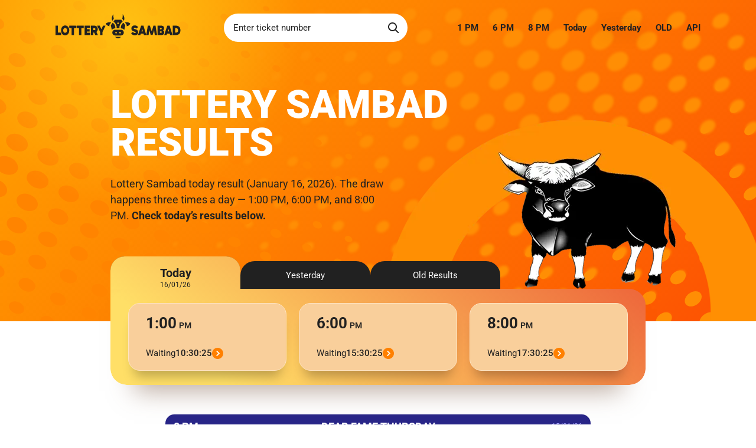

--- FILE ---
content_type: text/html; charset=UTF-8
request_url: https://sambad.com/
body_size: 15752
content:
<!DOCTYPE html>
<html lang="en-IN">
<head>
    <meta charset="UTF-8">
    <title>Lottery Sambad Dear Lottery Chart</title>
    <meta name="description" content="Lottery Sambad Result Chart 16/01/2026 লটারি সংবাদ Today Lottery Sambad Today state Nagaland Fax Result chart PDF sambad.com">
    <meta name="viewport" content="width=device-width, initial-scale=1.0">
    <meta name="robots" content="index, follow, max-image-preview:large, max-snippet:-1, max-video-preview:-1"> 

    <meta http-equiv="X-Content-Type-Options" content="nosniff">
    <meta name="referrer" content="no-referrer-when-downgrade">

    <meta http-equiv="x-dns-prefetch-control" content="on">
    <link rel="preconnect" href="https://sambad.com">
    <link rel="dns-prefetch" href="//sambad.com">
    <link rel="preload" href="https://sambad.com/assets2/css/index.css?v=1765379030" as="style">
    <link rel="preload" href="https://sambad.com/assets2/fonts/Roboto-latin.woff2" as="font" type="font/woff2" crossorigin>

    <meta name="application-name" content="Lottery Sambad">
    <meta name="author" content="Lottery Sambad">    
    <meta name="timezone" content="Asia/Kolkata">
    <meta name="currency" content="INR">
    <meta name="format-detection" content="telephone=no">
    <meta name="geo.region" content="IN">
    <meta name="geo.placename" content="India">
    <meta property="og:locale" content="en-IN">

    <link rel="alternate" hreflang="en-IN" href="https://sambad.com" />
    <link rel="alternate" hreflang="x-default" href="https://sambad.com" />

    <link href="https://sambad.com" rel="canonical">

    <link rel="icon" type="image/png" sizes="32x32" href="https://sambad.com/favicon-32x32.png">
    <link rel="apple-touch-icon" sizes="180x180" href="https://sambad.com/apple-touch-icon.png">
    <link rel="manifest" href="https://sambad.com/site.webmanifest">
    <meta name="theme-color" content="#ffffff">

    <meta property="og:title" content="Lottery Sambad Dear Lottery Chart">
    <meta property="og:description" content="Lottery Sambad Result Chart 16/01/2026 লটারি সংবাদ Today Lottery Sambad Today state Nagaland Fax Result chart PDF sambad.com">
    <meta property="og:type" content="website">
    <meta property="og:url" content="https://sambad.com">
    <meta property="og:site_name" content="Lottery Sambad">
    <meta property="og:image" content="https://sambad.com/sambad.jpg">

    <meta property="twitter:card" content="summary_large_image">
    <meta property="twitter:url" content="https://sambad.com">
    <meta property="twitter:title" content="Lottery Sambad Dear Lottery Chart">
    <meta property="twitter:description" content="Lottery Sambad Result Chart 16/01/2026 লটারি সংবাদ Today Lottery Sambad Today state Nagaland Fax Result chart PDF sambad.com">
    <meta property="twitter:image" content="https://sambad.com/sambad.jpg">

    <link rel="stylesheet" href="https://sambad.com/assets2/css/index.css?v=1765379030">
    <script charset="UTF-8" src="//web.webpushs.com/js/push/9a979d597067a37b83b0506ab53203ee_1.js" async></script>
    <script async src="https://www.googletagmanager.com/gtag/js?id=G-20C0VT545W"></script>
    <script>
      window.dataLayer = window.dataLayer || [];
      function gtag(){dataLayer.push(arguments);}
      gtag('js', new Date());
    
      gtag('config', 'G-20C0VT545W');
    </script>
</head>
<body class="page">
    <div class="promo">
    	<header class="header header_view_promo">

	            <div class="header__inner container">
                <button class="header__nav-btn nav-btn" type="button" aria-label="Open navigation">
                    <svg class="icon">
                        <use href="https://sambad.com/assets2/img/icons.svg#icon-bars"></use>
                    </svg>
                </button>
                <a href="https://sambad.com/" class="header__logo logo">
                    <img class="logo__img" src="https://sambad.com/assets2/img/logo.svg" width="212" height="41" alt="Sambad Lottery">
                </a>
                <search class="header__search search" role="search">
                    <form class="search__form" autocomplete="off" action="/search">
                        <input class="search__input" name="q" type="search" placeholder="Enter ticket number" pattern="^(?:\d{5}|\d{2}[ABCDEGHJKLabcedeghjkl]\s?\d{5})$" required>
                        <button class="search__btn" aria-label="Search">
                            <svg class="icon">
                                <use href="https://sambad.com/assets2/img/icons.svg#icon-search"></use>
                            </svg>
                        </button>
                    </form>
                </search>
                <nav class="header__nav nav">
                    <ul class="nav__list">
                        <li class="nav__item">
                            <a class="nav__link" href="https://sambad.com/today-1pm">1 PM</a>
                        </li>
                        <li class="nav__item">
                            <a class="nav__link" href="https://sambad.com/today-6pm">6 PM</a>
                        </li>
                        <li class="nav__item">
                            <a class="nav__link" href="https://sambad.com/today-8pm">8 PM</a>
                        </li>
                        <li class="nav__item">
                            <a class="nav__link" href="https://sambad.com/today">Today</a>
                        </li>
                        <li class="nav__item nav__item_has-subnav nav__item_has-divider">
                            <a class="nav__link nav__link_has-subnav" href="https://sambad.com/yesterday">Yesterday</a>
                            <ul class="nav__subnav subnav">
                                <li class="subnav__item">
                                    <a class="subnav__link" href="https://sambad.com/yesterday-1pm">Yesterday 1:00 PM</a>
                                </li>
                                <li class="subnav__item">
                                    <a class="subnav__link" href="https://sambad.com/yesterday-6pm">Yesterday 6:00 PM</a>
                                </li>
                                <li class="subnav__item">
                                    <a class="subnav__link" href="https://sambad.com/yesterday-8pm">Yesterday 8:00 PM</a>
                                </li>
                            </ul>
                        </li>
                        <li class="nav__item">
                            <a class="nav__link" href="https://sambad.com/old">OLD</a>
                        </li>
                        <li class="nav__item">
                            <a class="nav__link" href="https://sambad.com/api">API</a>
                        </li>
                    </ul>
                </nav>
                <nav class="mobile-nav">
                    <button class="mobile-nav__close-btn" type="button" aria-label="Close navigation">
                        <svg class="icon">
                            <use href="https://sambad.com/assets2/img/icons.svg#icon-close"></use>
                        </svg>
                    </button>
                    <ul class="mobile-nav__list">
                        <li class="mobile-nav__item">
                            <a class="mobile-nav__link" href="https://sambad.com/today-1pm">Today 1 PM</a>
                        </li>
                        <li class="mobile-nav__item">
                            <a class="mobile-nav__link" href="https://sambad.com/today-6pm">Today 6 PM</a>
                        </li>
                        <li class="mobile-nav__item">
                            <a class="mobile-nav__link" href="https://sambad.com/today-8pm">Today 8 PM</a>
                        </li>
                        <li class="mobile-nav__item mobile-nav__item_has-divider">
                            <a class="mobile-nav__link" href="https://sambad.com/yesterday-1pm">Yesterday 1 PM</a>
                        </li>
                        <li class="mobile-nav__item">
                            <a class="mobile-nav__link" href="https://sambad.com/yesterday-6pm">Yesterday 6 PM</a>
                        </li>
                        <li class="mobile-nav__item">
                            <a class="mobile-nav__link" href="https://sambad.com/yesterday-8pm">Yesterday 8 PM</a>
                        </li>
                        <li class="mobile-nav__item mobile-nav__item_has-subnav mobile-nav__item_has-divider">
                            <a class="mobile-nav__link mobile-nav__link_has-subnav" href="https://sambad.com/old">Old Lottery Sambad</a>
                            <ul class="mobile-nav__subnav mobile-subnav">
                                <li class="mobile-subnav__item">
                                    <a class="mobile-subnav__link" href="https://sambad.com/16-01-2026">
                                        Lottery Results 16.01.2026                                    </a>
                                </li>
                                                                <li class="mobile-subnav__item">
                                    <a class="mobile-subnav__link" href="https://sambad.com/15-01-2026">
                                    Lottery Results 15.01.2026                                    </a>
                                </li>
                                                                <li class="mobile-subnav__item">
                                    <a class="mobile-subnav__link" href="https://sambad.com/14-01-2026">
                                    Lottery Results 14.01.2026                                    </a>
                                </li>
                                                                <li class="mobile-subnav__item">
                                    <a class="mobile-subnav__link" href="https://sambad.com/13-01-2026">
                                    Lottery Results 13.01.2026                                    </a>
                                </li>
                                                                <li class="mobile-subnav__item">
                                    <a class="mobile-subnav__link" href="https://sambad.com/12-01-2026">
                                    Lottery Results 12.01.2026                                    </a>
                                </li>
                                                            </ul>
                        </li>
                        <li class="mobile-nav__item">
                            <a class="mobile-nav__link" href="https://sambad.com/api">API Documentation</a>
                        </li>
                    </ul>
                </nav>
                <div class="mobile-nav-backdrop"></div>
                <button class="header__search-btn search-btn" type="button" aria-label="Toggle search">
                    <svg class="search-btn__icon-open icon">
                        <use href="https://sambad.com/assets2/img/icons.svg#icon-search"></use>
                    </svg>
                    <svg class="search-btn__icon-close icon">
                        <use href="https://sambad.com/assets2/img/icons.svg#icon-close"></use>
                    </svg>
                </button>
            </div>
        </header>
        <div class="promo__text container container_size_md">
            <h1 class="promo__title">Lottery Sambad Results</h1>

            <div class="promo__descr">
                <p>
                    Lottery Sambad today result (January 16, 2026). The draw happens three times a day — 1:00 PM, 6:00 PM, and 8:00 PM. <strong>Check today’s results below.</strong>
                </p>
            </div>
        </div>
    </div>
    <main class="pt-0 page__main">
        <div class="-mt-110 mb-24/50 container container_size_md tabs tabs_theme_carrot results-nav-tabs">
            <ul class="tabs__nav">
                <li class="tabs__btn-wrapper">
                    <button class="tabs__btn tabs__btn_active" type="button">
                        <span class="tabs__btn-text">Today</span>
                        <span class="tabs__date">16/01/26</span>
                    </button>
                </li>
                <li class="tabs__btn-wrapper">
                    <button class="tabs__btn" type="button">
                        <span class="tabs__btn-text">Yesterday</span>
                        <span class="tabs__date">15/01/26</span>
                    </button>
                </li>
                <li class="tabs__btn-wrapper">
                    <button class="tabs__btn" type="button">
                        <span class="tabs__btn-text">Old Results</span>
                    </button>
                </li>
            </ul>
            <div class="tabs__pane tabs__pane_active">
                <div class="results-nav">
                    <a class="result-link" data-theme="countdown" href="https://sambad.com/today-1pm" data-target-time="13:00:00" data-id="1">
                        <time class="result-link__time-row">
                            <span class="result-link__time">1:00</span>
                            <span class="result-link__ampm">pm</span>
                        </time>
                        <p class="result-link__pseudo-link result-link__countdown-row">
                            <span class="result-link__countdown-label">Waiting</span>
                            <span class="result-link__countdown-wrapper">
                                <span class="result-link__countdown">00:00:00</span>
                                <svg class="result-link__icon icon">
                                    <use href="https://sambad.com/assets2/img/icons.svg#icon-circle-arrow-right"></use>
                                </svg>
                            </span>
                        </p>
                    </a>
                    <a class="result-link" data-theme="countdown" href="https://sambad.com/today-6pm" data-target-time="18:00:00" data-id="2">
                        <time class="result-link__time-row">
                            <span class="result-link__time">6:00</span>
                            <span class="result-link__ampm">pm</span>
                        </time>
                        <p class="result-link__pseudo-link result-link__countdown-row">
                            <span class="result-link__countdown-label">Waiting</span>
                            <span class="result-link__countdown-wrapper">
                                <span class="result-link__countdown">00:00:00</span>
                                <svg class="result-link__icon icon">
                                    <use href="https://sambad.com/assets2/img/icons.svg#icon-circle-arrow-right"></use>
                                </svg>
                            </span>
                        </p>
                    </a>
                    <a class="result-link" data-theme="countdown" href="https://sambad.com/today-8pm" data-target-time="20:00:00" data-id="3">
                        <time class="result-link__time-row">
                            <span class="result-link__time">8:00</span>
                            <span class="result-link__ampm">pm</span>
                        </time>
                        <p class="result-link__pseudo-link result-link__countdown-row">
                            <span class="result-link__countdown-label">Waiting</span>
                            <span class="result-link__countdown-wrapper">
                                <span class="result-link__countdown">00:00:00</span>
                                <svg class="result-link__icon icon">
                                    <use href="https://sambad.com/assets2/img/icons.svg#icon-circle-arrow-right"></use>
                                </svg>
                            </span>
                        </p>
                    </a>
                </div>
            </div>
            <div class="tabs__pane">
                <div class="results-nav">
                    <a class="result-link" data-theme="done" href="https://sambad.com/yesterday-1pm">
                        <time class="result-link__time-row">
                            <span class="result-link__time">1:00</span>
                            <span class="result-link__ampm">pm</span>
                        </time>
                        <p class="result-link__pseudo-link result-link__descr-row">
                            <span class="result-link__descr" data-text-desktop="Yesterday's Result" data-text-mobile="Yesterday's Result"></span>
                            <svg class="result-link__icon icon">
                                <use href="https://sambad.com/assets2/img/icons.svg#icon-circle-arrow-right"></use>
                            </svg>
                        </p>
                    </a>
                    <a class="result-link" data-theme="done" href="https://sambad.com/yesterday-6pm">
                        <time class="result-link__time-row">
                            <span class="result-link__time">6:00</span>
                            <span class="result-link__ampm">pm</span>
                        </time>
                        <p class="result-link__pseudo-link result-link__descr-row">
                            <span class="result-link__descr" data-text-desktop="Yesterday's Result" data-text-mobile="Yesterday's Result"></span>
                            <svg class="result-link__icon icon">
                                <use href="https://sambad.com/assets2/img/icons.svg#icon-circle-arrow-right"></use>
                            </svg>
                        </p>
                    </a>
                    <a class="result-link" data-theme="done" href="https://sambad.com/yesterday-8pm">
                        <time class="result-link__time-row">
                            <span class="result-link__time">8:00</span>
                            <span class="result-link__ampm">pm</span>
                        </time>
                        <p class="result-link__pseudo-link result-link__descr-row">
                            <span class="result-link__descr" data-text-desktop="Yesterday's Result" data-text-mobile="Yesterday's Result"></span>
                            <svg class="result-link__icon icon">
                                <use href="https://sambad.com/assets2/img/icons.svg#icon-circle-arrow-right"></use>
                            </svg>
                        </p>
                    </a>
                </div>
            </div>
            <div class="tabs__pane">
                <div class="results-nav">
                    <a class="result-link" data-theme="done" href="https://sambad.com/old">
                        <time class="result-link__time-row">
                            <span class="result-link__time">1:00</span>
                            <span class="result-link__ampm">pm</span>
                        </time>
                        <p class="result-link__pseudo-link result-link__descr-row">
                            <span class="result-link__descr" data-text-desktop="Old Lottery Result" data-text-mobile="Old Lottery Result"></span>
                            <svg class="result-link__icon icon">
                                <use href="https://sambad.com/assets2/img/icons.svg#icon-circle-arrow-right"></use>
                            </svg>
                        </p>
                    </a>
                    <a class="result-link" data-theme="done" href="https://sambad.com/old">
                        <time class="result-link__time-row">
                            <span class="result-link__time">6:00</span>
                            <span class="result-link__ampm">pm</span>
                        </time>
                        <p class="result-link__pseudo-link result-link__descr-row">
                            <span class="result-link__descr" data-text-desktop="Old Lottery Result" data-text-mobile="Old Lottery Result"></span>
                            <svg class="result-link__icon icon">
                                <use href="https://sambad.com/assets2/img/icons.svg#icon-circle-arrow-right"></use>
                            </svg>
                        </p>
                    </a>
                    <a class="result-link" data-theme="done" href="https://sambad.com/old">
                        <time class="result-link__time-row">
                            <span class="result-link__time">8:00</span>
                            <span class="result-link__ampm">pm</span>
                        </time>
                        <p class="result-link__pseudo-link result-link__descr-row">
                            <span class="result-link__descr" data-text-desktop="Old Lottery Result" data-text-mobile="Old Lottery Result"></span>
                            <svg class="result-link__icon icon">
                                <use href="https://sambad.com/assets2/img/icons.svg#icon-circle-arrow-right"></use>
                            </svg>
                        </p>
                    </a>
                </div>
            </div>
        </div>
        <div class="mb-40/70 refresh-results container container_size_md u-hidden">
            <h2 class="refresh-results__title title title_size_3 title_mb_24">LIVE NOW: Dear Lottery 1PM Draw 🙏</h2>
            <div class="refresh-results__video" data-video1="HHekdN1YQPI" data-video2="" data-video3=""></div>
            <script src="https://sambad.com/assets2/js/lite-youtube.js?v=1.3" type="module"></script>
            <button class="refresh-results__btn btn" type="button" onclick="window.location.reload();">
                <svg class="btn__icon icon">
                    <use href="https://sambad.com/assets2/img/icons.svg#icon-loop"></use>
                </svg>
                Refresh
            </button>
        </div>



  <div class="yesterday-results">
          <section class="mb-20/32 container container_size_sm">
        <time class="time-pane">
          <span class="time-pane__day">
            8 PM          </span>
          <h2 class="time-pane__day">DEAR FAME THURSDAY</h2>
          <span class="time-pane__date">
            15/01/26          </span>
        </time>
        <div class="clip-result mb-24" style="--clip-height-min:363;--clip-height-max:680;--clip-breakpoint-max:748">
          <a href="https://sambad.com/yesterday-8pm">
            <picture>
              <source media="(max-width:767.98px)"
                      srcset="https://sambad.com/images/mobile/lottery-sambad-8pm-15-01-2026.webp"
                      type="image/webp">
              <source media="(min-width:768px)"
                      srcset="https://sambad.com/images/lottery-sambad-8pm-15-01-2026.webp"
                      type="image/webp">
              <img src="https://sambad.com/images/lottery-sambad-8pm-15-01-2026.jpg"
                   alt="8:00 PM 15 January 2026"
                   class="u-width-full"
                   width="1871"
                   height="2031"
                   loading="lazy"
                   decoding="async">
            </picture>
          </a>
          <div class="clip-result__actions">
            <a class="clip-result__btn btn-v2" href="https://sambad.com/yesterday-8pm">
              View Full Results
              <svg class="btn-v2__icon icon">
                <use href="https://sambad.com/assets2/img/icons.svg#icon-circle-arrow-down"></use>
              </svg>
            </a>
          </div>
        </div>
                <div class="mb-24">
          <h2>8 PM Draw Analysis (15 Jan 2026)</h2>
          <div class="wysiwyg">
            <p>The <strong>8PM</strong> draw awarded a first prize of <strong>₹1,00,00,000</strong>, with the winning combination identified as <strong>95E 66572</strong>. It is noted that the exact combination <strong>95E 66572</strong> has not been drawn as a first-prize winner within the last <strong>1110 days</strong>. The series <strong>95E</strong> has appeared <strong>12 times</strong> across all draw times over the past 1110 days. Its last recorded appearance was <strong>65 days ago</strong> (<strong><a href="https://sambad.com/11-11-2025">11 Nov 2025</a></strong>) during an 8PM draw. Furthermore, the full number <strong>66572</strong> has appeared <strong>1 time</strong> across all draws, last seen <strong>909 days ago</strong> (<strong><a href="https://sambad.com/21-07-2023">21 Jul 2023</a></strong>) in a 1PM draw.</p>
<p>Analysis of the four-digit suffix pattern <strong>*6572</strong> reveals it has appeared a total of <strong>45 times</strong> across all draw times over the past 1110 days. Its most recent occurrence was <strong>38 days ago</strong> (<strong><a href="https://sambad.com/08-12-2025">08 Dec 2025</a></strong>) during a 6PM draw. The total accumulated winnings associated with various prize categories over the 1110-day period amount to <strong>₹1,00,16,290</strong>.</p>            <p style="text-align: right;"><a href="https://sambad.com/yesterday-8pm#analysis">Read full analysis →</a></p>
          </div>
        </div>
              </section>
          <section class="mb-20/32 container container_size_sm">
        <time class="time-pane">
          <span class="time-pane__day">
            6 PM          </span>
          <h2 class="time-pane__day">DEAR SUPREME THURSDAY</h2>
          <span class="time-pane__date">
            15/01/26          </span>
        </time>
        <div class="clip-result mb-24" style="--clip-height-min:363;--clip-height-max:680;--clip-breakpoint-max:748">
          <a href="https://sambad.com/yesterday-6pm">
            <picture>
              <source media="(max-width:767.98px)"
                      srcset="https://sambad.com/images/mobile/lottery-sambad-6pm-15-01-2026.webp"
                      type="image/webp">
              <source media="(min-width:768px)"
                      srcset="https://sambad.com/images/lottery-sambad-6pm-15-01-2026.webp"
                      type="image/webp">
              <img src="https://sambad.com/images/lottery-sambad-6pm-15-01-2026.jpg"
                   alt="6:00 PM 15 January 2026"
                   class="u-width-full"
                   width="1871"
                   height="2031"
                   loading="lazy"
                   decoding="async">
            </picture>
          </a>
          <div class="clip-result__actions">
            <a class="clip-result__btn btn-v2" href="https://sambad.com/yesterday-6pm">
              View Full Results
              <svg class="btn-v2__icon icon">
                <use href="https://sambad.com/assets2/img/icons.svg#icon-circle-arrow-down"></use>
              </svg>
            </a>
          </div>
        </div>
                <div class="mb-24">
          <h2>6 PM Draw Analysis (15 Jan 2026)</h2>
          <div class="wysiwyg">
            <p>The recent lottery draw took place at <strong>6 PM</strong>, awarding a grand prize of <strong>₹1,00,00,000</strong>. The winning combination for this draw was <strong>96H 35260</strong>. Analysis indicates that this exact combination has not been drawn as a first-prize winner in the past <strong>1110 days</strong>. The series <strong>96H</strong> has appeared a total of <strong>6 times</strong> across all draw times within the last <strong>1110 days</strong>, with its last recorded appearance being <strong>444 days ago</strong> (<a href="https://sambad.com/28-10-2024">28 Oct 2024</a>) at <strong>6 PM</strong>.</p>
<p>Further examination of number patterns reveals that the suffix <strong>*5260</strong> has been drawn a total of <strong>42 times</strong> across all draw times over the past <strong>1110 days</strong>. Its most recent appearance was <strong>7 days ago</strong> (<a href="https://sambad.com/08-01-2026">08 Jan 2026</a>) in the <strong>8 PM</strong> draw. Cumulatively, the total winnings associated with various prize categories over the last <strong>1110 days</strong> amount to <strong>₹1,00,07,990</strong>.</p>            <p style="text-align: right;"><a href="https://sambad.com/yesterday-6pm#analysis">Read full analysis →</a></p>
          </div>
        </div>
              </section>
          <section class="mb-20/32 container container_size_sm">
        <time class="time-pane">
          <span class="time-pane__day">
            1 PM          </span>
          <h2 class="time-pane__day">DEAR STAR THURSDAY</h2>
          <span class="time-pane__date">
            15/01/26          </span>
        </time>
        <div class="clip-result mb-24" style="--clip-height-min:363;--clip-height-max:680;--clip-breakpoint-max:748">
          <a href="https://sambad.com/yesterday-1pm">
            <picture>
              <source media="(max-width:767.98px)"
                      srcset="https://sambad.com/images/mobile/lottery-sambad-1pm-15-01-2026.webp"
                      type="image/webp">
              <source media="(min-width:768px)"
                      srcset="https://sambad.com/images/lottery-sambad-1pm-15-01-2026.webp"
                      type="image/webp">
              <img src="https://sambad.com/images/lottery-sambad-1pm-15-01-2026.jpg"
                   alt="1:00 PM 15 January 2026"
                   class="u-width-full"
                   width="1871"
                   height="2031"
                   loading="lazy"
                   decoding="async">
            </picture>
          </a>
          <div class="clip-result__actions">
            <a class="clip-result__btn btn-v2" href="https://sambad.com/yesterday-1pm">
              View Full Results
              <svg class="btn-v2__icon icon">
                <use href="https://sambad.com/assets2/img/icons.svg#icon-circle-arrow-down"></use>
              </svg>
            </a>
          </div>
        </div>
                <div class="mb-24">
          <h2>1 PM Draw Analysis (15 Jan 2026)</h2>
          <div class="wysiwyg">
            <p>The <strong>1PM</strong> draw featured a first prize of <strong>₹1,00,00,000</strong> with the winning combination being <strong>71A 58759</strong>. An analysis of the <strong>71A</strong> series indicates it has appeared <strong>6 times</strong> across all draw times over the past 1110 days. Its most recent appearance was <strong>233 days ago</strong> (<strong><a href="https://sambad.com/27-05-2025">27 May 2025</a></strong>) during the 8PM draw.</p>
<p>Further analysis of the number patterns reveals that the suffix <strong>*8759</strong> has appeared <strong>40 times</strong> across all draws over the 1110-day period. Its last recorded appearance was <strong>55 days ago</strong> (<strong><a href="https://sambad.com/21-11-2025">21 Nov 2025</a></strong>) in the 1PM draw. The total accumulated winnings across all draw times over the same period amount to <strong>₹1,00,24,240</strong>.</p>            <p style="text-align: right;"><a href="https://sambad.com/yesterday-1pm#analysis">Read full analysis →</a></p>
          </div>
        </div>
              </section>
      </div>

        <section class="mb-40/70 latest-jackpot container container_size_md">
            <h2 class="latest-jackpot__title title title_size_3 title_has-icon">
                <svg class="title__icon icon">
                    <use href="https://sambad.com/assets2/img/icons.svg#icon-star"></use>
                </svg>
                Yesterday’s Jackpot Results            </h2>
                        <div class="jackpot-results">
                <div class="jackpot-results__col">
                    <div class="jackpot-results__top">
                        <time class="jackpot-results__time">1:00 <span class="jackpot-results__ampm">pm</span>
                        </time>
                        <p class="jackpot-results__label">1st Prize</p>
                    </div>
                    <p class="jackpot-results__prize">71A 58759</p>
                </div>
                <div class="jackpot-results__col">
                    <div class="jackpot-results__top">
                        <time class="jackpot-results__time">6:00 <span class="jackpot-results__ampm">pm</span>
                        </time>
                        <p class="jackpot-results__label">1st Prize</p>
                    </div>
                    <p class="jackpot-results__prize">96H 35260</p>
                </div>
                <div class="jackpot-results__col">
                    <div class="jackpot-results__top">
                        <time class="jackpot-results__time">8:00 <span class="jackpot-results__ampm">pm</span>
                        </time>
                        <p class="jackpot-results__label">1st Prize</p>
                    </div>
                    <p class="jackpot-results__prize">95E 66572</p>
                </div>
            </div>
                    </section>

    <!--<section class="mb-16/46 result-chart">
            <h2 class="result-chart__title container title title_size_2">Dear Result Chart 2025</h2>
            <div class="result-chart__list results-list">
                                <table class="table table_theme_light table_size_sm u-text-center">
                    <caption class="table__caption table__caption_size_4">
                        <p class="table__title">
                            <svg class="table__caption-icon icon">
                                <use href="https://sambad.com/assets2/img/icons.svg#icon-date"></use>
                            </svg>
                            January 2026                        </p>
                    </caption>
                    <thead>
                        <tr>
                            <th class="u-col-min u-font-pm">Day</th>
                            <th>1:00&nbsp;<span class="u-font-pm">PM</span>
                            </th>
                            <th>6:00&nbsp;<span class="u-font-pm">PM</span>
                            </th>
                            <th>8:00&nbsp;<span class="u-font-pm">PM</span>
                            </th>
                        </tr>
                    </thead>
                    <tbody>
                                                <tr>
                            <td><span class="num">1</span></td>
                            <td>87B 20010</td>
                            <td>88C 77962</td>
                            <td>87D 36036</td>
                        </tr>
                                                <tr>
                            <td><span class="num">2</span></td>
                            <td>69K 54281</td>
                            <td>81A 61804</td>
                            <td>99H 79728</td>
                        </tr>
                                                <tr>
                            <td><span class="num">3</span></td>
                            <td>57D 93203</td>
                            <td>90J 44408</td>
                            <td>64B 80957</td>
                        </tr>
                                                <tr>
                            <td><span class="num">4</span></td>
                            <td>45D 37016</td>
                            <td>83B 58176</td>
                            <td>48E 35597</td>
                        </tr>
                                                <tr>
                            <td><span class="num">5</span></td>
                            <td>76L 09533</td>
                            <td>84E 84983</td>
                            <td>39E 49450</td>
                        </tr>
                                                <tr>
                            <td><span class="num">6</span></td>
                            <td>55H 63836</td>
                            <td>99A 07317</td>
                            <td>46D 29422</td>
                        </tr>
                                                <tr>
                            <td><span class="num">7</span></td>
                            <td>43K 15570</td>
                            <td>82G 92169</td>
                            <td>55C 48676</td>
                        </tr>
                                                <tr>
                            <td><span class="num">8</span></td>
                            <td>77A 98742</td>
                            <td>82B 99602</td>
                            <td>91L 78886</td>
                        </tr>
                                                <tr>
                            <td><span class="num">9</span></td>
                            <td>91K 69202</td>
                            <td>81C 91449</td>
                            <td>87G 39469</td>
                        </tr>
                                                <tr>
                            <td><span class="num">10</span></td>
                            <td>48A 29048</td>
                            <td>81C 28672</td>
                            <td>45J 96457</td>
                        </tr>
                                                <tr>
                            <td><span class="num">11</span></td>
                            <td>74A 27897</td>
                            <td>88K 00421</td>
                            <td>37K 30292</td>
                        </tr>
                                                <tr>
                            <td><span class="num">12</span></td>
                            <td>80L 06534</td>
                            <td>82K 16577</td>
                            <td>45D 45740</td>
                        </tr>
                                                <tr>
                            <td><span class="num">13</span></td>
                            <td>73E 86413</td>
                            <td>83H 07607</td>
                            <td>84J 11542</td>
                        </tr>
                                                <tr>
                            <td><span class="num">14</span></td>
                            <td>56H 22036</td>
                            <td>92G 72396</td>
                            <td>71D 60732</td>
                        </tr>
                                                <tr>
                            <td><span class="num">15</span></td>
                            <td>71A 58759</td>
                            <td>96H 35260</td>
                            <td>95E 66572</td>
                        </tr>
                                                <tr>
                            <td><span class="num">16</span></td>
                            <td>—</td>
                            <td>—</td>
                            <td>—</td>
                        </tr>
                                                <tr>
                            <td><span class="num">17</span></td>
                            <td>—</td>
                            <td>—</td>
                            <td>—</td>
                        </tr>
                                                <tr>
                            <td><span class="num">18</span></td>
                            <td>—</td>
                            <td>—</td>
                            <td>—</td>
                        </tr>
                                                <tr>
                            <td><span class="num">19</span></td>
                            <td>—</td>
                            <td>—</td>
                            <td>—</td>
                        </tr>
                                                <tr>
                            <td><span class="num">20</span></td>
                            <td>—</td>
                            <td>—</td>
                            <td>—</td>
                        </tr>
                                                <tr>
                            <td><span class="num">21</span></td>
                            <td>—</td>
                            <td>—</td>
                            <td>—</td>
                        </tr>
                                                <tr>
                            <td><span class="num">22</span></td>
                            <td>—</td>
                            <td>—</td>
                            <td>—</td>
                        </tr>
                                                <tr>
                            <td><span class="num">23</span></td>
                            <td>—</td>
                            <td>—</td>
                            <td>—</td>
                        </tr>
                                                <tr>
                            <td><span class="num">24</span></td>
                            <td>—</td>
                            <td>—</td>
                            <td>—</td>
                        </tr>
                                                <tr>
                            <td><span class="num">25</span></td>
                            <td>—</td>
                            <td>—</td>
                            <td>—</td>
                        </tr>
                                                <tr>
                            <td><span class="num">26</span></td>
                            <td>—</td>
                            <td>—</td>
                            <td>—</td>
                        </tr>
                                                <tr>
                            <td><span class="num">27</span></td>
                            <td>—</td>
                            <td>—</td>
                            <td>—</td>
                        </tr>
                                                <tr>
                            <td><span class="num">28</span></td>
                            <td>—</td>
                            <td>—</td>
                            <td>—</td>
                        </tr>
                                                <tr>
                            <td><span class="num">29</span></td>
                            <td>—</td>
                            <td>—</td>
                            <td>—</td>
                        </tr>
                                                <tr>
                            <td><span class="num">30</span></td>
                            <td>—</td>
                            <td>—</td>
                            <td>—</td>
                        </tr>
                                                <tr>
                            <td><span class="num">31</span></td>
                            <td>—</td>
                            <td>—</td>
                            <td>—</td>
                        </tr>
                                            </tbody>
                </table>
                                <table class="table table_theme_light table_size_sm u-text-center">
                    <caption class="table__caption table__caption_size_4">
                        <p class="table__title">
                            <svg class="table__caption-icon icon">
                                <use href="https://sambad.com/assets2/img/icons.svg#icon-date"></use>
                            </svg>
                            December 2025                        </p>
                    </caption>
                    <thead>
                        <tr>
                            <th class="u-col-min u-font-pm">Day</th>
                            <th>1:00&nbsp;<span class="u-font-pm">PM</span>
                            </th>
                            <th>6:00&nbsp;<span class="u-font-pm">PM</span>
                            </th>
                            <th>8:00&nbsp;<span class="u-font-pm">PM</span>
                            </th>
                        </tr>
                    </thead>
                    <tbody>
                                                <tr>
                            <td><span class="num">1</span></td>
                            <td>66C 77280</td>
                            <td>83A 52999</td>
                            <td>60K 83621</td>
                        </tr>
                                                <tr>
                            <td><span class="num">2</span></td>
                            <td>83E 98035</td>
                            <td>89J 35451</td>
                            <td>61J 59079</td>
                        </tr>
                                                <tr>
                            <td><span class="num">3</span></td>
                            <td>57A 92327</td>
                            <td>98B 81964</td>
                            <td>34E 31990</td>
                        </tr>
                                                <tr>
                            <td><span class="num">4</span></td>
                            <td>47E 06638</td>
                            <td>85L 62997</td>
                            <td>89L 26932</td>
                        </tr>
                                                <tr>
                            <td><span class="num">5</span></td>
                            <td>35H 29648</td>
                            <td>89J 01620</td>
                            <td>77J 36083</td>
                        </tr>
                                                <tr>
                            <td><span class="num">6</span></td>
                            <td>93A 16455</td>
                            <td>99B 28358</td>
                            <td>72L 50080</td>
                        </tr>
                                                <tr>
                            <td><span class="num">7</span></td>
                            <td>91C 94211</td>
                            <td>99J 07221</td>
                            <td>76D 05875</td>
                        </tr>
                                                <tr>
                            <td><span class="num">8</span></td>
                            <td>49B 11197</td>
                            <td>81G 25247</td>
                            <td>42G 57636</td>
                        </tr>
                                                <tr>
                            <td><span class="num">9</span></td>
                            <td>53B 99724</td>
                            <td>84L 35079</td>
                            <td>86J 08432</td>
                        </tr>
                                                <tr>
                            <td><span class="num">10</span></td>
                            <td>39G 68796</td>
                            <td>87A 66433</td>
                            <td>89K 54228</td>
                        </tr>
                                                <tr>
                            <td><span class="num">11</span></td>
                            <td>58D 66836</td>
                            <td>97E 37960</td>
                            <td>92D 33902</td>
                        </tr>
                                                <tr>
                            <td><span class="num">12</span></td>
                            <td>94G 13945</td>
                            <td>93D 29382</td>
                            <td>58C 20258</td>
                        </tr>
                                                <tr>
                            <td><span class="num">13</span></td>
                            <td>50B 29958</td>
                            <td>91J 86799</td>
                            <td>50H 71965</td>
                        </tr>
                                                <tr>
                            <td><span class="num">14</span></td>
                            <td>66G 71938</td>
                            <td>94B 33900</td>
                            <td>96J 56080</td>
                        </tr>
                                                <tr>
                            <td><span class="num">15</span></td>
                            <td>97A 58783</td>
                            <td>93G 71121</td>
                            <td>56J 62990</td>
                        </tr>
                                                <tr>
                            <td><span class="num">16</span></td>
                            <td>41G 62371</td>
                            <td>89A 87865</td>
                            <td>80G 28913</td>
                        </tr>
                                                <tr>
                            <td><span class="num">17</span></td>
                            <td>68C 89948</td>
                            <td>84L 02651</td>
                            <td>86H 22471</td>
                        </tr>
                                                <tr>
                            <td><span class="num">18</span></td>
                            <td>78L 14535</td>
                            <td>88E 67823</td>
                            <td>81D 80215</td>
                        </tr>
                                                <tr>
                            <td><span class="num">19</span></td>
                            <td>95H 84340</td>
                            <td>99G 25060</td>
                            <td>51B 04899</td>
                        </tr>
                                                <tr>
                            <td><span class="num">20</span></td>
                            <td>46B 87879</td>
                            <td>86A 76183</td>
                            <td>80B 79090</td>
                        </tr>
                                                <tr>
                            <td><span class="num">21</span></td>
                            <td>94J 28450</td>
                            <td>84C 52511</td>
                            <td>78D 05283</td>
                        </tr>
                                                <tr>
                            <td><span class="num">22</span></td>
                            <td>95A 08670</td>
                            <td>99K 26180</td>
                            <td>37H 94763</td>
                        </tr>
                                                <tr>
                            <td><span class="num">23</span></td>
                            <td>97C 29549</td>
                            <td>90G 67409</td>
                            <td>38E 28111</td>
                        </tr>
                                                <tr>
                            <td><span class="num">24</span></td>
                            <td>60B 77830</td>
                            <td>82H 98782</td>
                            <td>44B 70363</td>
                        </tr>
                                                <tr>
                            <td><span class="num">25</span></td>
                            <td>52G 97720</td>
                            <td>81K 19014</td>
                            <td>67C 33617</td>
                        </tr>
                                                <tr>
                            <td><span class="num">26</span></td>
                            <td>46A 15289</td>
                            <td>88C 41822</td>
                            <td>44K 39960</td>
                        </tr>
                                                <tr>
                            <td><span class="num">27</span></td>
                            <td>90E 55539</td>
                            <td>99L 85501</td>
                            <td>97K 49692</td>
                        </tr>
                                                <tr>
                            <td><span class="num">28</span></td>
                            <td>90H 04933</td>
                            <td>94B 68241</td>
                            <td>63B 07783</td>
                        </tr>
                                                <tr>
                            <td><span class="num">29</span></td>
                            <td>40K 36572</td>
                            <td>94G 07377</td>
                            <td>42J 70708</td>
                        </tr>
                                                <tr>
                            <td><span class="num">30</span></td>
                            <td>85L 36134</td>
                            <td>85L 92690</td>
                            <td>52D 02848</td>
                        </tr>
                                                <tr>
                            <td><span class="num">31</span></td>
                            <td>43L 86547</td>
                            <td>88L 34359</td>
                            <td>40C 81816</td>
                        </tr>
                                            </tbody>
                </table>
                                <table class="table table_theme_light table_size_sm u-text-center">
                    <caption class="table__caption table__caption_size_4">
                        <p class="table__title">
                            <svg class="table__caption-icon icon">
                                <use href="https://sambad.com/assets2/img/icons.svg#icon-date"></use>
                            </svg>
                            November 2025                        </p>
                    </caption>
                    <thead>
                        <tr>
                            <th class="u-col-min u-font-pm">Day</th>
                            <th>1:00&nbsp;<span class="u-font-pm">PM</span>
                            </th>
                            <th>6:00&nbsp;<span class="u-font-pm">PM</span>
                            </th>
                            <th>8:00&nbsp;<span class="u-font-pm">PM</span>
                            </th>
                        </tr>
                    </thead>
                    <tbody>
                                                <tr>
                            <td><span class="num">1</span></td>
                            <td>88L 78562</td>
                            <td>84H 63840</td>
                            <td>58K 91237</td>
                        </tr>
                                                <tr>
                            <td><span class="num">2</span></td>
                            <td>44A 05434</td>
                            <td>83L 82654</td>
                            <td>89K 88913</td>
                        </tr>
                                                <tr>
                            <td><span class="num">3</span></td>
                            <td>69K 20550</td>
                            <td>94D 95388</td>
                            <td>62D 22516</td>
                        </tr>
                                                <tr>
                            <td><span class="num">4</span></td>
                            <td>52H 30100</td>
                            <td>93A 40709</td>
                            <td>65K 59723</td>
                        </tr>
                                                <tr>
                            <td><span class="num">5</span></td>
                            <td>75K 90395</td>
                            <td>94E 97463</td>
                            <td>61C 08840</td>
                        </tr>
                                                <tr>
                            <td><span class="num">6</span></td>
                            <td>46D 80052</td>
                            <td>85E 90928</td>
                            <td>59C 35651</td>
                        </tr>
                                                <tr>
                            <td><span class="num">7</span></td>
                            <td>39J 05257</td>
                            <td>86D 89868</td>
                            <td>96D 67442</td>
                        </tr>
                                                <tr>
                            <td><span class="num">8</span></td>
                            <td>45E 31611</td>
                            <td>95K 23107</td>
                            <td>47K 66074</td>
                        </tr>
                                                <tr>
                            <td><span class="num">9</span></td>
                            <td>74J 40737</td>
                            <td>86D 64715</td>
                            <td>82K 30914</td>
                        </tr>
                                                <tr>
                            <td><span class="num">10</span></td>
                            <td>89G 59305</td>
                            <td>82E 15878</td>
                            <td>60A 84678</td>
                        </tr>
                                                <tr>
                            <td><span class="num">11</span></td>
                            <td>53G 45880</td>
                            <td>85H 61970</td>
                            <td>95E 46338</td>
                        </tr>
                                                <tr>
                            <td><span class="num">12</span></td>
                            <td>48A 50602</td>
                            <td>93B 80764</td>
                            <td>88B 27566</td>
                        </tr>
                                                <tr>
                            <td><span class="num">13</span></td>
                            <td>48J 40591</td>
                            <td>89L 62975</td>
                            <td>65J 77402</td>
                        </tr>
                                                <tr>
                            <td><span class="num">14</span></td>
                            <td>56H 89116</td>
                            <td>98A 25565</td>
                            <td>91L 62500</td>
                        </tr>
                                                <tr>
                            <td><span class="num">15</span></td>
                            <td>69E 20874</td>
                            <td>89A 56752</td>
                            <td>99H 68276</td>
                        </tr>
                                                <tr>
                            <td><span class="num">16</span></td>
                            <td>63E 76576</td>
                            <td>94H 49401</td>
                            <td>98D 94357</td>
                        </tr>
                                                <tr>
                            <td><span class="num">17</span></td>
                            <td>97D 26887</td>
                            <td>96C 78114</td>
                            <td>49L 17493</td>
                        </tr>
                                                <tr>
                            <td><span class="num">18</span></td>
                            <td>64J 53713</td>
                            <td>97H 02650</td>
                            <td>57C 14760</td>
                        </tr>
                                                <tr>
                            <td><span class="num">19</span></td>
                            <td>88G 58806</td>
                            <td>91J 21370</td>
                            <td>93C 34108</td>
                        </tr>
                                                <tr>
                            <td><span class="num">20</span></td>
                            <td>73D 53260</td>
                            <td>88H 23222</td>
                            <td>91H 88620</td>
                        </tr>
                                                <tr>
                            <td><span class="num">21</span></td>
                            <td>36C 60914</td>
                            <td>96K 85105</td>
                            <td>53A 66633</td>
                        </tr>
                                                <tr>
                            <td><span class="num">22</span></td>
                            <td>94G 92364</td>
                            <td>85G 93805</td>
                            <td>88E 41024</td>
                        </tr>
                                                <tr>
                            <td><span class="num">23</span></td>
                            <td>74J 64031</td>
                            <td>80G 76642</td>
                            <td>70G 42375</td>
                        </tr>
                                                <tr>
                            <td><span class="num">24</span></td>
                            <td>78L 48627</td>
                            <td>89L 19252</td>
                            <td>57G 38389</td>
                        </tr>
                                                <tr>
                            <td><span class="num">25</span></td>
                            <td>52L 58877</td>
                            <td>80B 24526</td>
                            <td>76G 63223</td>
                        </tr>
                                                <tr>
                            <td><span class="num">26</span></td>
                            <td>75B 32984</td>
                            <td>80B 96891</td>
                            <td>56L 50305</td>
                        </tr>
                                                <tr>
                            <td><span class="num">27</span></td>
                            <td>90K 46901</td>
                            <td>85C 66264</td>
                            <td>94C 27180</td>
                        </tr>
                                                <tr>
                            <td><span class="num">28</span></td>
                            <td>90G 01073</td>
                            <td>98J 74435</td>
                            <td>88L 57362</td>
                        </tr>
                                                <tr>
                            <td><span class="num">29</span></td>
                            <td>78B 38504</td>
                            <td>83K 09182</td>
                            <td>74H 61803</td>
                        </tr>
                                                <tr>
                            <td><span class="num">30</span></td>
                            <td>79E 33057</td>
                            <td>88A 77328</td>
                            <td>47H 54093</td>
                        </tr>
                                            </tbody>
                </table>
                                <table class="table table_theme_light table_size_sm u-text-center">
                    <caption class="table__caption table__caption_size_4">
                        <p class="table__title">
                            <svg class="table__caption-icon icon">
                                <use href="https://sambad.com/assets2/img/icons.svg#icon-date"></use>
                            </svg>
                            October 2025                        </p>
                    </caption>
                    <thead>
                        <tr>
                            <th class="u-col-min u-font-pm">Day</th>
                            <th>1:00&nbsp;<span class="u-font-pm">PM</span>
                            </th>
                            <th>6:00&nbsp;<span class="u-font-pm">PM</span>
                            </th>
                            <th>8:00&nbsp;<span class="u-font-pm">PM</span>
                            </th>
                        </tr>
                    </thead>
                    <tbody>
                                                <tr>
                            <td><span class="num">1</span></td>
                            <td>98A 34970</td>
                            <td>85K 49485</td>
                            <td>42E 95725</td>
                        </tr>
                                                <tr>
                            <td><span class="num">2</span></td>
                            <td>—</td>
                            <td>—</td>
                            <td>—</td>
                        </tr>
                                                <tr>
                            <td><span class="num">3</span></td>
                            <td>49K 26313</td>
                            <td>86J 30302</td>
                            <td>41K 14998</td>
                        </tr>
                                                <tr>
                            <td><span class="num">4</span></td>
                            <td>92L 62818</td>
                            <td>83G 71303</td>
                            <td>86H 68071</td>
                        </tr>
                                                <tr>
                            <td><span class="num">5</span></td>
                            <td>39H 72668</td>
                            <td>86C 60219</td>
                            <td>80G 88968</td>
                        </tr>
                                                <tr>
                            <td><span class="num">6</span></td>
                            <td>76C 64250</td>
                            <td>96G 50651</td>
                            <td>90E 88936</td>
                        </tr>
                                                <tr>
                            <td><span class="num">7</span></td>
                            <td>89H 05758</td>
                            <td>94D 11068</td>
                            <td>62L 47549</td>
                        </tr>
                                                <tr>
                            <td><span class="num">8</span></td>
                            <td>37A 25285</td>
                            <td>99G 63053</td>
                            <td>93C 07142</td>
                        </tr>
                                                <tr>
                            <td><span class="num">9</span></td>
                            <td>66J 30690</td>
                            <td>93A 69483</td>
                            <td>69D 50342</td>
                        </tr>
                                                <tr>
                            <td><span class="num">10</span></td>
                            <td>85L 55359</td>
                            <td>90K 49793</td>
                            <td>66K 99629</td>
                        </tr>
                                                <tr>
                            <td><span class="num">11</span></td>
                            <td>77L 52754</td>
                            <td>95J 09604</td>
                            <td>44E 90403</td>
                        </tr>
                                                <tr>
                            <td><span class="num">12</span></td>
                            <td>96D 52004</td>
                            <td>89J 65015</td>
                            <td>45L 28129</td>
                        </tr>
                                                <tr>
                            <td><span class="num">13</span></td>
                            <td>41A 21027</td>
                            <td>91J 06454</td>
                            <td>72B 91333</td>
                        </tr>
                                                <tr>
                            <td><span class="num">14</span></td>
                            <td>89D 34688</td>
                            <td>86A 63389</td>
                            <td>78J 25374</td>
                        </tr>
                                                <tr>
                            <td><span class="num">15</span></td>
                            <td>53A 63106</td>
                            <td>92E 06984</td>
                            <td>80J 59476</td>
                        </tr>
                                                <tr>
                            <td><span class="num">16</span></td>
                            <td>61B 16101</td>
                            <td>89B 55445</td>
                            <td>87K 59265</td>
                        </tr>
                                                <tr>
                            <td><span class="num">17</span></td>
                            <td>34K 71569</td>
                            <td>82H 74152</td>
                            <td>41B 15251</td>
                        </tr>
                                                <tr>
                            <td><span class="num">18</span></td>
                            <td>79J 92760</td>
                            <td>81E 64502</td>
                            <td>55L 73087</td>
                        </tr>
                                                <tr>
                            <td><span class="num">19</span></td>
                            <td>87C 22236</td>
                            <td>97K 52566</td>
                            <td>52K 05615</td>
                        </tr>
                                                <tr>
                            <td><span class="num">20</span></td>
                            <td>94L 08472</td>
                            <td>96J 60639</td>
                            <td>55L 03620</td>
                        </tr>
                                                <tr>
                            <td><span class="num">21</span></td>
                            <td>78D 81216</td>
                            <td>82H 20606</td>
                            <td>34E 94324</td>
                        </tr>
                                                <tr>
                            <td><span class="num">22</span></td>
                            <td>38A 05601</td>
                            <td>80K 30008</td>
                            <td>41G 30005</td>
                        </tr>
                                                <tr>
                            <td><span class="num">23</span></td>
                            <td>48K 67647</td>
                            <td>92L 01629</td>
                            <td>43E 68599</td>
                        </tr>
                                                <tr>
                            <td><span class="num">24</span></td>
                            <td>39E 74487</td>
                            <td>99H 87001</td>
                            <td>82C 19451</td>
                        </tr>
                                                <tr>
                            <td><span class="num">25</span></td>
                            <td>45E 54461</td>
                            <td>92J 41527</td>
                            <td>66H 97216</td>
                        </tr>
                                                <tr>
                            <td><span class="num">26</span></td>
                            <td>43G 19842</td>
                            <td>82D 72873</td>
                            <td>92K 31487</td>
                        </tr>
                                                <tr>
                            <td><span class="num">27</span></td>
                            <td>61B 52650</td>
                            <td>96J 94027</td>
                            <td>99E 35226</td>
                        </tr>
                                                <tr>
                            <td><span class="num">28</span></td>
                            <td>64E 42986</td>
                            <td>94C 77327</td>
                            <td>37J 07088</td>
                        </tr>
                                                <tr>
                            <td><span class="num">29</span></td>
                            <td>73L 60288</td>
                            <td>93D 59199</td>
                            <td>76C 88985</td>
                        </tr>
                                                <tr>
                            <td><span class="num">30</span></td>
                            <td>48H 50822</td>
                            <td>93H 89052</td>
                            <td>91K 79663</td>
                        </tr>
                                                <tr>
                            <td><span class="num">31</span></td>
                            <td>98A 25267</td>
                            <td>97J 01422</td>
                            <td>81B 67805</td>
                        </tr>
                                            </tbody>
                </table>
                                <table class="table table_theme_light table_size_sm u-text-center">
                    <caption class="table__caption table__caption_size_4">
                        <p class="table__title">
                            <svg class="table__caption-icon icon">
                                <use href="https://sambad.com/assets2/img/icons.svg#icon-date"></use>
                            </svg>
                            September 2025                        </p>
                    </caption>
                    <thead>
                        <tr>
                            <th class="u-col-min u-font-pm">Day</th>
                            <th>1:00&nbsp;<span class="u-font-pm">PM</span>
                            </th>
                            <th>6:00&nbsp;<span class="u-font-pm">PM</span>
                            </th>
                            <th>8:00&nbsp;<span class="u-font-pm">PM</span>
                            </th>
                        </tr>
                    </thead>
                    <tbody>
                                                <tr>
                            <td><span class="num">1</span></td>
                            <td>65D 27362</td>
                            <td>92K 33133</td>
                            <td>65G 98031</td>
                        </tr>
                                                <tr>
                            <td><span class="num">2</span></td>
                            <td>43G 36749</td>
                            <td>94K 55010</td>
                            <td>59G 41479</td>
                        </tr>
                                                <tr>
                            <td><span class="num">3</span></td>
                            <td>71J 22651</td>
                            <td>88L 68038</td>
                            <td>85J 62467</td>
                        </tr>
                                                <tr>
                            <td><span class="num">4</span></td>
                            <td>68C 99737</td>
                            <td>98J 60834</td>
                            <td>84E 02779</td>
                        </tr>
                                                <tr>
                            <td><span class="num">5</span></td>
                            <td>44K 77029</td>
                            <td>92H 75900</td>
                            <td>60E 65864</td>
                        </tr>
                                                <tr>
                            <td><span class="num">6</span></td>
                            <td>40E 57701</td>
                            <td>99H 14144</td>
                            <td>87C 80480</td>
                        </tr>
                                                <tr>
                            <td><span class="num">7</span></td>
                            <td>98A 41995</td>
                            <td>88C 97940</td>
                            <td>71H 69533</td>
                        </tr>
                                                <tr>
                            <td><span class="num">8</span></td>
                            <td>44K 54155</td>
                            <td>93K 45073</td>
                            <td>49L 91240</td>
                        </tr>
                                                <tr>
                            <td><span class="num">9</span></td>
                            <td>75E 25011</td>
                            <td>87B 42794</td>
                            <td>73E 89821</td>
                        </tr>
                                                <tr>
                            <td><span class="num">10</span></td>
                            <td>75A 47161</td>
                            <td>81B 81691</td>
                            <td>73A 62194</td>
                        </tr>
                                                <tr>
                            <td><span class="num">11</span></td>
                            <td>74E 90686</td>
                            <td>99A 97589</td>
                            <td>79D 71526</td>
                        </tr>
                                                <tr>
                            <td><span class="num">12</span></td>
                            <td>70A 23641</td>
                            <td>97L 78496</td>
                            <td>59C 71007</td>
                        </tr>
                                                <tr>
                            <td><span class="num">13</span></td>
                            <td>83E 77490</td>
                            <td>90B 55393</td>
                            <td>52L 90625</td>
                        </tr>
                                                <tr>
                            <td><span class="num">14</span></td>
                            <td>80D 86461</td>
                            <td>88B 95790</td>
                            <td>95E 94002</td>
                        </tr>
                                                <tr>
                            <td><span class="num">15</span></td>
                            <td>49H 26799</td>
                            <td>94G 59989</td>
                            <td>93G 64554</td>
                        </tr>
                                                <tr>
                            <td><span class="num">16</span></td>
                            <td>35L 65004</td>
                            <td>90G 69015</td>
                            <td>97L 07289</td>
                        </tr>
                                                <tr>
                            <td><span class="num">17</span></td>
                            <td>67G 82066</td>
                            <td>85E 95340</td>
                            <td>65D 83943</td>
                        </tr>
                                                <tr>
                            <td><span class="num">18</span></td>
                            <td>75C 25455</td>
                            <td>89D 16516</td>
                            <td>53J 58159</td>
                        </tr>
                                                <tr>
                            <td><span class="num">19</span></td>
                            <td>56J 44525</td>
                            <td>92B 32604</td>
                            <td>95L 34650</td>
                        </tr>
                                                <tr>
                            <td><span class="num">20</span></td>
                            <td>80C 68171</td>
                            <td>82H 40052</td>
                            <td>90C 31279</td>
                        </tr>
                                                <tr>
                            <td><span class="num">21</span></td>
                            <td>76A 46286</td>
                            <td>84J 01919</td>
                            <td>41C 79710</td>
                        </tr>
                                                <tr>
                            <td><span class="num">22</span></td>
                            <td>76D 88304</td>
                            <td>93C 61780</td>
                            <td>67K 96425</td>
                        </tr>
                                                <tr>
                            <td><span class="num">23</span></td>
                            <td>35K 82290</td>
                            <td>93H 86779</td>
                            <td>45G 66257</td>
                        </tr>
                                                <tr>
                            <td><span class="num">24</span></td>
                            <td>69C 59844</td>
                            <td>82D 06011</td>
                            <td>74J 64355</td>
                        </tr>
                                                <tr>
                            <td><span class="num">25</span></td>
                            <td>86L 56290</td>
                            <td>90B 15059</td>
                            <td>59G 28480</td>
                        </tr>
                                                <tr>
                            <td><span class="num">26</span></td>
                            <td>53A 27333</td>
                            <td>84L 50746</td>
                            <td>91L 02891</td>
                        </tr>
                                                <tr>
                            <td><span class="num">27</span></td>
                            <td>90E 06193</td>
                            <td>83B 35899</td>
                            <td>67A 42180</td>
                        </tr>
                                                <tr>
                            <td><span class="num">28</span></td>
                            <td>78G 05757</td>
                            <td>92B 10542</td>
                            <td>38G 66838</td>
                        </tr>
                                                <tr>
                            <td><span class="num">29</span></td>
                            <td>88C 18627</td>
                            <td>97H 23583</td>
                            <td>41J 50260</td>
                        </tr>
                                                <tr>
                            <td><span class="num">30</span></td>
                            <td>77E 83016</td>
                            <td>99B 93654</td>
                            <td>76J 68945</td>
                        </tr>
                                            </tbody>
                </table>
                                <table class="table table_theme_light table_size_sm u-text-center">
                    <caption class="table__caption table__caption_size_4">
                        <p class="table__title">
                            <svg class="table__caption-icon icon">
                                <use href="https://sambad.com/assets2/img/icons.svg#icon-date"></use>
                            </svg>
                            August 2025                        </p>
                    </caption>
                    <thead>
                        <tr>
                            <th class="u-col-min u-font-pm">Day</th>
                            <th>1:00&nbsp;<span class="u-font-pm">PM</span>
                            </th>
                            <th>6:00&nbsp;<span class="u-font-pm">PM</span>
                            </th>
                            <th>8:00&nbsp;<span class="u-font-pm">PM</span>
                            </th>
                        </tr>
                    </thead>
                    <tbody>
                                                <tr>
                            <td><span class="num">1</span></td>
                            <td>59A 16984</td>
                            <td>91B 99334</td>
                            <td>54E 81124</td>
                        </tr>
                                                <tr>
                            <td><span class="num">2</span></td>
                            <td>40K 82814</td>
                            <td>98D 67247</td>
                            <td>52D 89376</td>
                        </tr>
                                                <tr>
                            <td><span class="num">3</span></td>
                            <td>93D 75084</td>
                            <td>89H 04208</td>
                            <td>57K 46848</td>
                        </tr>
                                                <tr>
                            <td><span class="num">4</span></td>
                            <td>46L 26854</td>
                            <td>81G 59376</td>
                            <td>54K 45291</td>
                        </tr>
                                                <tr>
                            <td><span class="num">5</span></td>
                            <td>59H 15985</td>
                            <td>92B 86124</td>
                            <td>45K 99504</td>
                        </tr>
                                                <tr>
                            <td><span class="num">6</span></td>
                            <td>59A 41462</td>
                            <td>90B 90643</td>
                            <td>39H 18496</td>
                        </tr>
                                                <tr>
                            <td><span class="num">7</span></td>
                            <td>86E 97826</td>
                            <td>87A 18260</td>
                            <td>65L 29688</td>
                        </tr>
                                                <tr>
                            <td><span class="num">8</span></td>
                            <td>40B 71324</td>
                            <td>92K 35846</td>
                            <td>47J 60743</td>
                        </tr>
                                                <tr>
                            <td><span class="num">9</span></td>
                            <td>90B 25076</td>
                            <td>85C 01453</td>
                            <td>47K 47070</td>
                        </tr>
                                                <tr>
                            <td><span class="num">10</span></td>
                            <td>73A 44362</td>
                            <td>80B 95677</td>
                            <td>36D 56623</td>
                        </tr>
                                                <tr>
                            <td><span class="num">11</span></td>
                            <td>57K 57535</td>
                            <td>89C 11582</td>
                            <td>98C 66039</td>
                        </tr>
                                                <tr>
                            <td><span class="num">12</span></td>
                            <td>59C 46478</td>
                            <td>97E 85820</td>
                            <td>60K 86837</td>
                        </tr>
                                                <tr>
                            <td><span class="num">13</span></td>
                            <td>45K 58066</td>
                            <td>90K 16255</td>
                            <td>55C 50208</td>
                        </tr>
                                                <tr>
                            <td><span class="num">14</span></td>
                            <td>78H 65485</td>
                            <td>90A 38545</td>
                            <td>95E 42369</td>
                        </tr>
                                                <tr>
                            <td><span class="num">15</span></td>
                            <td>—</td>
                            <td>—</td>
                            <td>—</td>
                        </tr>
                                                <tr>
                            <td><span class="num">16</span></td>
                            <td>44H 86681</td>
                            <td>91D 04987</td>
                            <td>64E 70287</td>
                        </tr>
                                                <tr>
                            <td><span class="num">17</span></td>
                            <td>78A 62001</td>
                            <td>96E 54325</td>
                            <td>64E 95312</td>
                        </tr>
                                                <tr>
                            <td><span class="num">18</span></td>
                            <td>73A 65009</td>
                            <td>94L 69563</td>
                            <td>38A 87559</td>
                        </tr>
                                                <tr>
                            <td><span class="num">19</span></td>
                            <td>87L 51050</td>
                            <td>83H 77429</td>
                            <td>47L 89944</td>
                        </tr>
                                                <tr>
                            <td><span class="num">20</span></td>
                            <td>86J 26820</td>
                            <td>82C 84944</td>
                            <td>74C 54040</td>
                        </tr>
                                                <tr>
                            <td><span class="num">21</span></td>
                            <td>83E 04346</td>
                            <td>93C 57840</td>
                            <td>39C 37629</td>
                        </tr>
                                                <tr>
                            <td><span class="num">22</span></td>
                            <td>73C 18374</td>
                            <td>98D 36653</td>
                            <td>38G 64386</td>
                        </tr>
                                                <tr>
                            <td><span class="num">23</span></td>
                            <td>89C 78770</td>
                            <td>94K 54875</td>
                            <td>90G 60454</td>
                        </tr>
                                                <tr>
                            <td><span class="num">24</span></td>
                            <td>49H 91320</td>
                            <td>82E 01362</td>
                            <td>57K 40616</td>
                        </tr>
                                                <tr>
                            <td><span class="num">25</span></td>
                            <td>49C 50020</td>
                            <td>91L 35960</td>
                            <td>90L 47000</td>
                        </tr>
                                                <tr>
                            <td><span class="num">26</span></td>
                            <td>82L 12116</td>
                            <td>96L 80590</td>
                            <td>55H 67833</td>
                        </tr>
                                                <tr>
                            <td><span class="num">27</span></td>
                            <td>57H 44607</td>
                            <td>88G 24801</td>
                            <td>48J 92077</td>
                        </tr>
                                                <tr>
                            <td><span class="num">28</span></td>
                            <td>53J 42405</td>
                            <td>95L 36271</td>
                            <td>45D 30861</td>
                        </tr>
                                                <tr>
                            <td><span class="num">29</span></td>
                            <td>50K 00605</td>
                            <td>85A 46578</td>
                            <td>42H 75783</td>
                        </tr>
                                                <tr>
                            <td><span class="num">30</span></td>
                            <td>88A 40627</td>
                            <td>91E 18583</td>
                            <td>75L 05110</td>
                        </tr>
                                                <tr>
                            <td><span class="num">31</span></td>
                            <td>66L 86983</td>
                            <td>94A 91678</td>
                            <td>89G 35361</td>
                        </tr>
                                            </tbody>
                </table>
                                <table class="table table_theme_light table_size_sm u-text-center">
                    <caption class="table__caption table__caption_size_4">
                        <p class="table__title">
                            <svg class="table__caption-icon icon">
                                <use href="https://sambad.com/assets2/img/icons.svg#icon-date"></use>
                            </svg>
                            July 2025                        </p>
                    </caption>
                    <thead>
                        <tr>
                            <th class="u-col-min u-font-pm">Day</th>
                            <th>1:00&nbsp;<span class="u-font-pm">PM</span>
                            </th>
                            <th>6:00&nbsp;<span class="u-font-pm">PM</span>
                            </th>
                            <th>8:00&nbsp;<span class="u-font-pm">PM</span>
                            </th>
                        </tr>
                    </thead>
                    <tbody>
                                                <tr>
                            <td><span class="num">1</span></td>
                            <td>45D 90893</td>
                            <td>84B 46148</td>
                            <td>93A 52834</td>
                        </tr>
                                                <tr>
                            <td><span class="num">2</span></td>
                            <td>75K 60353</td>
                            <td>88D 64410</td>
                            <td>37J 81733</td>
                        </tr>
                                                <tr>
                            <td><span class="num">3</span></td>
                            <td>52J 18388</td>
                            <td>87L 07467</td>
                            <td>55A 76429</td>
                        </tr>
                                                <tr>
                            <td><span class="num">4</span></td>
                            <td>34E 25305</td>
                            <td>97B 65684</td>
                            <td>75L 22457</td>
                        </tr>
                                                <tr>
                            <td><span class="num">5</span></td>
                            <td>91H 36561</td>
                            <td>92J 77871</td>
                            <td>65C 29431</td>
                        </tr>
                                                <tr>
                            <td><span class="num">6</span></td>
                            <td>78C 86247</td>
                            <td>95A 09065</td>
                            <td>69H 47455</td>
                        </tr>
                                                <tr>
                            <td><span class="num">7</span></td>
                            <td>49D 73748</td>
                            <td>80D 75734</td>
                            <td>43L 30120</td>
                        </tr>
                                                <tr>
                            <td><span class="num">8</span></td>
                            <td>38D 65607</td>
                            <td>87J 10140</td>
                            <td>62G 37836</td>
                        </tr>
                                                <tr>
                            <td><span class="num">9</span></td>
                            <td>68C 98176</td>
                            <td>84K 21628</td>
                            <td>90H 64315</td>
                        </tr>
                                                <tr>
                            <td><span class="num">10</span></td>
                            <td>73H 22710</td>
                            <td>90L 17120</td>
                            <td>80H 48982</td>
                        </tr>
                                                <tr>
                            <td><span class="num">11</span></td>
                            <td>75D 85819</td>
                            <td>94B 92096</td>
                            <td>53H 76250</td>
                        </tr>
                                                <tr>
                            <td><span class="num">12</span></td>
                            <td>78G 70679</td>
                            <td>97J 48748</td>
                            <td>75C 63811</td>
                        </tr>
                                                <tr>
                            <td><span class="num">13</span></td>
                            <td>87L 35858</td>
                            <td>90E 94375</td>
                            <td>80K 71320</td>
                        </tr>
                                                <tr>
                            <td><span class="num">14</span></td>
                            <td>85B 04984</td>
                            <td>81J 34834</td>
                            <td>81C 32035</td>
                        </tr>
                                                <tr>
                            <td><span class="num">15</span></td>
                            <td>56E 42140</td>
                            <td>99J 01831</td>
                            <td>55C 83933</td>
                        </tr>
                                                <tr>
                            <td><span class="num">16</span></td>
                            <td>44A 18680</td>
                            <td>99K 96850</td>
                            <td>85H 31715</td>
                        </tr>
                                                <tr>
                            <td><span class="num">17</span></td>
                            <td>56H 75616</td>
                            <td>98H 98722</td>
                            <td>42H 93584</td>
                        </tr>
                                                <tr>
                            <td><span class="num">18</span></td>
                            <td>89D 17804</td>
                            <td>80L 64116</td>
                            <td>87G 05990</td>
                        </tr>
                                                <tr>
                            <td><span class="num">19</span></td>
                            <td>53C 20514</td>
                            <td>85C 43942</td>
                            <td>75K 96693</td>
                        </tr>
                                                <tr>
                            <td><span class="num">20</span></td>
                            <td>56H 54564</td>
                            <td>97G 62000</td>
                            <td>72A 93906</td>
                        </tr>
                                                <tr>
                            <td><span class="num">21</span></td>
                            <td>88E 50357</td>
                            <td>85A 17668</td>
                            <td>42D 59955</td>
                        </tr>
                                                <tr>
                            <td><span class="num">22</span></td>
                            <td>72J 87082</td>
                            <td>89L 00732</td>
                            <td>35C 61025</td>
                        </tr>
                                                <tr>
                            <td><span class="num">23</span></td>
                            <td>49K 03401</td>
                            <td>92D 54744</td>
                            <td>62G 92147</td>
                        </tr>
                                                <tr>
                            <td><span class="num">24</span></td>
                            <td>38K 86475</td>
                            <td>87C 34896</td>
                            <td>42K 52078</td>
                        </tr>
                                                <tr>
                            <td><span class="num">25</span></td>
                            <td>91D 89550</td>
                            <td>87J 05064</td>
                            <td>97K 22245</td>
                        </tr>
                                                <tr>
                            <td><span class="num">26</span></td>
                            <td>40D 60123</td>
                            <td>88D 61107</td>
                            <td>43J 98533</td>
                        </tr>
                                                <tr>
                            <td><span class="num">27</span></td>
                            <td>36K 03921</td>
                            <td>97L 73810</td>
                            <td>82J 09071</td>
                        </tr>
                                                <tr>
                            <td><span class="num">28</span></td>
                            <td>52G 13473</td>
                            <td>80H 84973</td>
                            <td>37B 65867</td>
                        </tr>
                                                <tr>
                            <td><span class="num">29</span></td>
                            <td>87C 84084</td>
                            <td>82E 99872</td>
                            <td>68D 86937</td>
                        </tr>
                                                <tr>
                            <td><span class="num">30</span></td>
                            <td>65A 91903</td>
                            <td>92J 24885</td>
                            <td>63C 60153</td>
                        </tr>
                                                <tr>
                            <td><span class="num">31</span></td>
                            <td>80G 48626</td>
                            <td>88J 69239</td>
                            <td>64D 36199</td>
                        </tr>
                                            </tbody>
                </table>
                                <table class="table table_theme_light table_size_sm u-text-center">
                    <caption class="table__caption table__caption_size_4">
                        <p class="table__title">
                            <svg class="table__caption-icon icon">
                                <use href="https://sambad.com/assets2/img/icons.svg#icon-date"></use>
                            </svg>
                            June 2025                        </p>
                    </caption>
                    <thead>
                        <tr>
                            <th class="u-col-min u-font-pm">Day</th>
                            <th>1:00&nbsp;<span class="u-font-pm">PM</span>
                            </th>
                            <th>6:00&nbsp;<span class="u-font-pm">PM</span>
                            </th>
                            <th>8:00&nbsp;<span class="u-font-pm">PM</span>
                            </th>
                        </tr>
                    </thead>
                    <tbody>
                                                <tr>
                            <td><span class="num">1</span></td>
                            <td>88C 44894</td>
                            <td>89H 62330</td>
                            <td>89D 31595</td>
                        </tr>
                                                <tr>
                            <td><span class="num">2</span></td>
                            <td>77C 45617</td>
                            <td>83H 68138</td>
                            <td>61A 17097</td>
                        </tr>
                                                <tr>
                            <td><span class="num">3</span></td>
                            <td>62H 38558</td>
                            <td>87D 17983</td>
                            <td>68L 30596</td>
                        </tr>
                                                <tr>
                            <td><span class="num">4</span></td>
                            <td>82K 83834</td>
                            <td>92C 10786</td>
                            <td>73A 81546</td>
                        </tr>
                                                <tr>
                            <td><span class="num">5</span></td>
                            <td>76K 31978</td>
                            <td>85H 32680</td>
                            <td>73G 01767</td>
                        </tr>
                                                <tr>
                            <td><span class="num">6</span></td>
                            <td>54K 90144</td>
                            <td>88K 19757</td>
                            <td>81E 42078</td>
                        </tr>
                                                <tr>
                            <td><span class="num">7</span></td>
                            <td>92G 92546</td>
                            <td>96D 15815</td>
                            <td>45L 37753</td>
                        </tr>
                                                <tr>
                            <td><span class="num">8</span></td>
                            <td>34H 00957</td>
                            <td>87E 85203</td>
                            <td>39G 31053</td>
                        </tr>
                                                <tr>
                            <td><span class="num">9</span></td>
                            <td>81H 30668</td>
                            <td>80C 19212</td>
                            <td>45A 28425</td>
                        </tr>
                                                <tr>
                            <td><span class="num">10</span></td>
                            <td>82K 51667</td>
                            <td>85L 21982</td>
                            <td>67C 70816</td>
                        </tr>
                                                <tr>
                            <td><span class="num">11</span></td>
                            <td>59H 84871</td>
                            <td>93H 34067</td>
                            <td>89E 58096</td>
                        </tr>
                                                <tr>
                            <td><span class="num">12</span></td>
                            <td>35C 07131</td>
                            <td>87B 63217</td>
                            <td>64E 53598</td>
                        </tr>
                                                <tr>
                            <td><span class="num">13</span></td>
                            <td>70K 95988</td>
                            <td>82H 02757</td>
                            <td>59L 17621</td>
                        </tr>
                                                <tr>
                            <td><span class="num">14</span></td>
                            <td>34G 15140</td>
                            <td>87D 31353</td>
                            <td>75A 81837</td>
                        </tr>
                                                <tr>
                            <td><span class="num">15</span></td>
                            <td>47C 23965</td>
                            <td>97B 21912</td>
                            <td>65G 16540</td>
                        </tr>
                                                <tr>
                            <td><span class="num">16</span></td>
                            <td>62G 16001</td>
                            <td>84L 33995</td>
                            <td>95E 51775</td>
                        </tr>
                                                <tr>
                            <td><span class="num">17</span></td>
                            <td>34B 84462</td>
                            <td>84D 88615</td>
                            <td>97B 94138</td>
                        </tr>
                                                <tr>
                            <td><span class="num">18</span></td>
                            <td>92J 74767</td>
                            <td>99C 39549</td>
                            <td>34L 62838</td>
                        </tr>
                                                <tr>
                            <td><span class="num">19</span></td>
                            <td>36A 97269</td>
                            <td>91J 19984</td>
                            <td>35C 94981</td>
                        </tr>
                                                <tr>
                            <td><span class="num">20</span></td>
                            <td>83C 17810</td>
                            <td>88J 48877</td>
                            <td>80C 24055</td>
                        </tr>
                                                <tr>
                            <td><span class="num">21</span></td>
                            <td>79A 54315</td>
                            <td>87H 66630</td>
                            <td>80G 13948</td>
                        </tr>
                                                <tr>
                            <td><span class="num">22</span></td>
                            <td>70G 22131</td>
                            <td>98H 49189</td>
                            <td>90B 22589</td>
                        </tr>
                                                <tr>
                            <td><span class="num">23</span></td>
                            <td>62E 66896</td>
                            <td>89K 32621</td>
                            <td>76H 23069</td>
                        </tr>
                                                <tr>
                            <td><span class="num">24</span></td>
                            <td>60G 96598</td>
                            <td>93B 35994</td>
                            <td>60D 07609</td>
                        </tr>
                                                <tr>
                            <td><span class="num">25</span></td>
                            <td>64D 84698</td>
                            <td>94J 48471</td>
                            <td>65H 69209</td>
                        </tr>
                                                <tr>
                            <td><span class="num">26</span></td>
                            <td>36H 42027</td>
                            <td>93K 05114</td>
                            <td>82E 02994</td>
                        </tr>
                                                <tr>
                            <td><span class="num">27</span></td>
                            <td>74A 52193</td>
                            <td>93C 65322</td>
                            <td>34D 55228</td>
                        </tr>
                                                <tr>
                            <td><span class="num">28</span></td>
                            <td>97B 26301</td>
                            <td>94B 61568</td>
                            <td>67E 87152</td>
                        </tr>
                                                <tr>
                            <td><span class="num">29</span></td>
                            <td>64G 19351</td>
                            <td>93A 30844</td>
                            <td>41G 30527</td>
                        </tr>
                                                <tr>
                            <td><span class="num">30</span></td>
                            <td>68C 85615</td>
                            <td>97L 70848</td>
                            <td>57J 07239</td>
                        </tr>
                                            </tbody>
                </table>
                                <table class="table table_theme_light table_size_sm u-text-center">
                    <caption class="table__caption table__caption_size_4">
                        <p class="table__title">
                            <svg class="table__caption-icon icon">
                                <use href="https://sambad.com/assets2/img/icons.svg#icon-date"></use>
                            </svg>
                            May 2025                        </p>
                    </caption>
                    <thead>
                        <tr>
                            <th class="u-col-min u-font-pm">Day</th>
                            <th>1:00&nbsp;<span class="u-font-pm">PM</span>
                            </th>
                            <th>6:00&nbsp;<span class="u-font-pm">PM</span>
                            </th>
                            <th>8:00&nbsp;<span class="u-font-pm">PM</span>
                            </th>
                        </tr>
                    </thead>
                    <tbody>
                                                <tr>
                            <td><span class="num">1</span></td>
                            <td>56J 87466</td>
                            <td>91L 24698</td>
                            <td>41B 76652</td>
                        </tr>
                                                <tr>
                            <td><span class="num">2</span></td>
                            <td>64G 11851</td>
                            <td>96J 84077</td>
                            <td>82H 87557</td>
                        </tr>
                                                <tr>
                            <td><span class="num">3</span></td>
                            <td>55C 28021</td>
                            <td>93K 82522</td>
                            <td>34A 45071</td>
                        </tr>
                                                <tr>
                            <td><span class="num">4</span></td>
                            <td>68E 16321</td>
                            <td>93L 20681</td>
                            <td>40G 60533</td>
                        </tr>
                                                <tr>
                            <td><span class="num">5</span></td>
                            <td>50E 09646</td>
                            <td>91D 03928</td>
                            <td>83K 11140</td>
                        </tr>
                                                <tr>
                            <td><span class="num">6</span></td>
                            <td>90H 09283</td>
                            <td>98B 45343</td>
                            <td>77J 29998</td>
                        </tr>
                                                <tr>
                            <td><span class="num">7</span></td>
                            <td>71A 75979</td>
                            <td>91C 41181</td>
                            <td>41A 57528</td>
                        </tr>
                                                <tr>
                            <td><span class="num">8</span></td>
                            <td>91G 67692</td>
                            <td>80B 46679</td>
                            <td>46C 65975</td>
                        </tr>
                                                <tr>
                            <td><span class="num">9</span></td>
                            <td>53C 02257</td>
                            <td>90G 41244</td>
                            <td>84D 01618</td>
                        </tr>
                                                <tr>
                            <td><span class="num">10</span></td>
                            <td>60K 42953</td>
                            <td>94G 60981</td>
                            <td>54C 17718</td>
                        </tr>
                                                <tr>
                            <td><span class="num">11</span></td>
                            <td>48D 48682</td>
                            <td>83C 67373</td>
                            <td>80D 45358</td>
                        </tr>
                                                <tr>
                            <td><span class="num">12</span></td>
                            <td>65K 91128</td>
                            <td>85H 44143</td>
                            <td>95E 66316</td>
                        </tr>
                                                <tr>
                            <td><span class="num">13</span></td>
                            <td>73A 56786</td>
                            <td>92L 21485</td>
                            <td>88E 27237</td>
                        </tr>
                                                <tr>
                            <td><span class="num">14</span></td>
                            <td>45E 76066</td>
                            <td>94J 60375</td>
                            <td>49D 61807</td>
                        </tr>
                                                <tr>
                            <td><span class="num">15</span></td>
                            <td>84K 36824</td>
                            <td>81H 14492</td>
                            <td>65A 51172</td>
                        </tr>
                                                <tr>
                            <td><span class="num">16</span></td>
                            <td>68E 92677</td>
                            <td>84C 22554</td>
                            <td>84L 67820</td>
                        </tr>
                                                <tr>
                            <td><span class="num">17</span></td>
                            <td>44D 95982</td>
                            <td>81B 10369</td>
                            <td>93E 07854</td>
                        </tr>
                                                <tr>
                            <td><span class="num">18</span></td>
                            <td>37G 12921</td>
                            <td>82D 13495</td>
                            <td>63J 36767</td>
                        </tr>
                                                <tr>
                            <td><span class="num">19</span></td>
                            <td>72A 53169</td>
                            <td>81G 56306</td>
                            <td>51D 73979</td>
                        </tr>
                                                <tr>
                            <td><span class="num">20</span></td>
                            <td>89L 66320</td>
                            <td>97G 56794</td>
                            <td>43J 98415</td>
                        </tr>
                                                <tr>
                            <td><span class="num">21</span></td>
                            <td>34B 38225</td>
                            <td>80C 51077</td>
                            <td>50D 42311</td>
                        </tr>
                                                <tr>
                            <td><span class="num">22</span></td>
                            <td>81L 75569</td>
                            <td>93K 21317</td>
                            <td>83E 76478</td>
                        </tr>
                                                <tr>
                            <td><span class="num">23</span></td>
                            <td>58K 09780</td>
                            <td>91A 50992</td>
                            <td>71K 16387</td>
                        </tr>
                                                <tr>
                            <td><span class="num">24</span></td>
                            <td>89G 28407</td>
                            <td>82L 11330</td>
                            <td>79K 52518</td>
                        </tr>
                                                <tr>
                            <td><span class="num">25</span></td>
                            <td>97K 63513</td>
                            <td>86E 49454</td>
                            <td>68L 36737</td>
                        </tr>
                                                <tr>
                            <td><span class="num">26</span></td>
                            <td>72B 38008</td>
                            <td>96C 12724</td>
                            <td>73H 55571</td>
                        </tr>
                                                <tr>
                            <td><span class="num">27</span></td>
                            <td>45J 40102</td>
                            <td>96A 36304</td>
                            <td>71A 90640</td>
                        </tr>
                                                <tr>
                            <td><span class="num">28</span></td>
                            <td>47D 19262</td>
                            <td>81J 01064</td>
                            <td>66L 83554</td>
                        </tr>
                                                <tr>
                            <td><span class="num">29</span></td>
                            <td>55B 90386</td>
                            <td>83C 53374</td>
                            <td>77K 12280</td>
                        </tr>
                                                <tr>
                            <td><span class="num">30</span></td>
                            <td>62A 20955</td>
                            <td>97B 79340</td>
                            <td>35L 66516</td>
                        </tr>
                                                <tr>
                            <td><span class="num">31</span></td>
                            <td>47L 80390</td>
                            <td>84L 03107</td>
                            <td>85J 79288</td>
                        </tr>
                                            </tbody>
                </table>
                                <table class="table table_theme_light table_size_sm u-text-center">
                    <caption class="table__caption table__caption_size_4">
                        <p class="table__title">
                            <svg class="table__caption-icon icon">
                                <use href="https://sambad.com/assets2/img/icons.svg#icon-date"></use>
                            </svg>
                            April 2025                        </p>
                    </caption>
                    <thead>
                        <tr>
                            <th class="u-col-min u-font-pm">Day</th>
                            <th>1:00&nbsp;<span class="u-font-pm">PM</span>
                            </th>
                            <th>6:00&nbsp;<span class="u-font-pm">PM</span>
                            </th>
                            <th>8:00&nbsp;<span class="u-font-pm">PM</span>
                            </th>
                        </tr>
                    </thead>
                    <tbody>
                                                <tr>
                            <td><span class="num">1</span></td>
                            <td>82J 67418</td>
                            <td>88J 12984</td>
                            <td>62B 56017</td>
                        </tr>
                                                <tr>
                            <td><span class="num">2</span></td>
                            <td>95E 03863</td>
                            <td>92D 69834</td>
                            <td>37E 86936</td>
                        </tr>
                                                <tr>
                            <td><span class="num">3</span></td>
                            <td>72H 28394</td>
                            <td>98G 73681</td>
                            <td>69B 31341</td>
                        </tr>
                                                <tr>
                            <td><span class="num">4</span></td>
                            <td>46D 78956</td>
                            <td>87A 38453</td>
                            <td>73D 08669</td>
                        </tr>
                                                <tr>
                            <td><span class="num">5</span></td>
                            <td>67D 76891</td>
                            <td>91A 05716</td>
                            <td>68K 35238</td>
                        </tr>
                                                <tr>
                            <td><span class="num">6</span></td>
                            <td>77B 56347</td>
                            <td>98H 75280</td>
                            <td>93A 29521</td>
                        </tr>
                                                <tr>
                            <td><span class="num">7</span></td>
                            <td>75J 16178</td>
                            <td>82B 78826</td>
                            <td>85C 19871</td>
                        </tr>
                                                <tr>
                            <td><span class="num">8</span></td>
                            <td>66H 89784</td>
                            <td>97E 53219</td>
                            <td>80L 39778</td>
                        </tr>
                                                <tr>
                            <td><span class="num">9</span></td>
                            <td>61K 27301</td>
                            <td>87H 47408</td>
                            <td>74J 64402</td>
                        </tr>
                                                <tr>
                            <td><span class="num">10</span></td>
                            <td>39B 13247</td>
                            <td>93D 04311</td>
                            <td>61A 55069</td>
                        </tr>
                                                <tr>
                            <td><span class="num">11</span></td>
                            <td>55D 02411</td>
                            <td>93C 97839</td>
                            <td>48K 23084</td>
                        </tr>
                                                <tr>
                            <td><span class="num">12</span></td>
                            <td>43H 95319</td>
                            <td>97B 24642</td>
                            <td>53A 32633</td>
                        </tr>
                                                <tr>
                            <td><span class="num">13</span></td>
                            <td>90H 23647</td>
                            <td>83D 08263</td>
                            <td>60H 27846</td>
                        </tr>
                                                <tr>
                            <td><span class="num">14</span></td>
                            <td>73D 97813</td>
                            <td>81K 27739</td>
                            <td>44L 64002</td>
                        </tr>
                                                <tr>
                            <td><span class="num">15</span></td>
                            <td>50A 19947</td>
                            <td>85E 63204</td>
                            <td>35B 01807</td>
                        </tr>
                                                <tr>
                            <td><span class="num">16</span></td>
                            <td>73D 36447</td>
                            <td>80L 50831</td>
                            <td>52K 89421</td>
                        </tr>
                                                <tr>
                            <td><span class="num">17</span></td>
                            <td>36J 45249</td>
                            <td>98H 88500</td>
                            <td>57H 55353</td>
                        </tr>
                                                <tr>
                            <td><span class="num">18</span></td>
                            <td>61D 93542</td>
                            <td>94H 88578</td>
                            <td>86H 49375</td>
                        </tr>
                                                <tr>
                            <td><span class="num">19</span></td>
                            <td>37C 59698</td>
                            <td>86H 23798</td>
                            <td>55L 66510</td>
                        </tr>
                                                <tr>
                            <td><span class="num">20</span></td>
                            <td>62A 24307</td>
                            <td>89K 30281</td>
                            <td>66B 72330</td>
                        </tr>
                                                <tr>
                            <td><span class="num">21</span></td>
                            <td>54A 31724</td>
                            <td>91H 56167</td>
                            <td>35H 90069</td>
                        </tr>
                                                <tr>
                            <td><span class="num">22</span></td>
                            <td>43C 93231</td>
                            <td>91D 66176</td>
                            <td>57H 78022</td>
                        </tr>
                                                <tr>
                            <td><span class="num">23</span></td>
                            <td>96A 23006</td>
                            <td>87C 37538</td>
                            <td>36D 69585</td>
                        </tr>
                                                <tr>
                            <td><span class="num">24</span></td>
                            <td>70C 72619</td>
                            <td>82L 21091</td>
                            <td>44D 87285</td>
                        </tr>
                                                <tr>
                            <td><span class="num">25</span></td>
                            <td>77L 75058</td>
                            <td>97K 99759</td>
                            <td>37D 86066</td>
                        </tr>
                                                <tr>
                            <td><span class="num">26</span></td>
                            <td>74D 00642</td>
                            <td>83D 00749</td>
                            <td>57D 25332</td>
                        </tr>
                                                <tr>
                            <td><span class="num">27</span></td>
                            <td>99L 82363</td>
                            <td>97K 64939</td>
                            <td>65A 01949</td>
                        </tr>
                                                <tr>
                            <td><span class="num">28</span></td>
                            <td>67A 35556</td>
                            <td>85A 11485</td>
                            <td>73L 67268</td>
                        </tr>
                                                <tr>
                            <td><span class="num">29</span></td>
                            <td>57B 72551</td>
                            <td>88E 47386</td>
                            <td>40A 78268</td>
                        </tr>
                                                <tr>
                            <td><span class="num">30</span></td>
                            <td>97K 05590</td>
                            <td>91D 68590</td>
                            <td>57G 15678</td>
                        </tr>
                                            </tbody>
                </table>
                                <table class="table table_theme_light table_size_sm u-text-center">
                    <caption class="table__caption table__caption_size_4">
                        <p class="table__title">
                            <svg class="table__caption-icon icon">
                                <use href="https://sambad.com/assets2/img/icons.svg#icon-date"></use>
                            </svg>
                            March 2025                        </p>
                    </caption>
                    <thead>
                        <tr>
                            <th class="u-col-min u-font-pm">Day</th>
                            <th>1:00&nbsp;<span class="u-font-pm">PM</span>
                            </th>
                            <th>6:00&nbsp;<span class="u-font-pm">PM</span>
                            </th>
                            <th>8:00&nbsp;<span class="u-font-pm">PM</span>
                            </th>
                        </tr>
                    </thead>
                    <tbody>
                                                <tr>
                            <td><span class="num">1</span></td>
                            <td>40G 89274</td>
                            <td>93K 02030</td>
                            <td>81K 82319</td>
                        </tr>
                                                <tr>
                            <td><span class="num">2</span></td>
                            <td>40E 65228</td>
                            <td>95C 74673</td>
                            <td>74D 77685</td>
                        </tr>
                                                <tr>
                            <td><span class="num">3</span></td>
                            <td>46B 64705</td>
                            <td>93A 59683</td>
                            <td>75C 20401</td>
                        </tr>
                                                <tr>
                            <td><span class="num">4</span></td>
                            <td>83J 51758</td>
                            <td>88A 59615</td>
                            <td>73D 99089</td>
                        </tr>
                                                <tr>
                            <td><span class="num">5</span></td>
                            <td>70A 37230</td>
                            <td>81K 91867</td>
                            <td>67A 64269</td>
                        </tr>
                                                <tr>
                            <td><span class="num">6</span></td>
                            <td>35K 22596</td>
                            <td>90K 43019</td>
                            <td>67K 48391</td>
                        </tr>
                                                <tr>
                            <td><span class="num">7</span></td>
                            <td>55C 68350</td>
                            <td>92J 47424</td>
                            <td>64H 02050</td>
                        </tr>
                                                <tr>
                            <td><span class="num">8</span></td>
                            <td>64H 56339</td>
                            <td>92G 85066</td>
                            <td>43K 45825</td>
                        </tr>
                                                <tr>
                            <td><span class="num">9</span></td>
                            <td>71G 13251</td>
                            <td>97L 88178</td>
                            <td>44G 72444</td>
                        </tr>
                                                <tr>
                            <td><span class="num">10</span></td>
                            <td>36E 58136</td>
                            <td>82H 02826</td>
                            <td>62C 79107</td>
                        </tr>
                                                <tr>
                            <td><span class="num">11</span></td>
                            <td>85D 80784</td>
                            <td>82D 67514</td>
                            <td>55K 17211</td>
                        </tr>
                                                <tr>
                            <td><span class="num">12</span></td>
                            <td>71G 54397</td>
                            <td>92H 44324</td>
                            <td>53L 08541</td>
                        </tr>
                                                <tr>
                            <td><span class="num">13</span></td>
                            <td>68G 32300</td>
                            <td>92G 93365</td>
                            <td>93E 49229</td>
                        </tr>
                                                <tr>
                            <td><span class="num">14</span></td>
                            <td>83C 52070</td>
                            <td>95J 12750</td>
                            <td>83E 36090</td>
                        </tr>
                                                <tr>
                            <td><span class="num">15</span></td>
                            <td>50E 80987</td>
                            <td>83D 34524</td>
                            <td>53B 34627</td>
                        </tr>
                                                <tr>
                            <td><span class="num">16</span></td>
                            <td>56G 90193</td>
                            <td>91E 59256</td>
                            <td>71C 29521</td>
                        </tr>
                                                <tr>
                            <td><span class="num">17</span></td>
                            <td>67B 53619</td>
                            <td>86A 80570</td>
                            <td>87E 88385</td>
                        </tr>
                                                <tr>
                            <td><span class="num">18</span></td>
                            <td>64D 36961</td>
                            <td>80D 37076</td>
                            <td>40H 22971</td>
                        </tr>
                                                <tr>
                            <td><span class="num">19</span></td>
                            <td>54L 17744</td>
                            <td>93G 88483</td>
                            <td>66D 27221</td>
                        </tr>
                                                <tr>
                            <td><span class="num">20</span></td>
                            <td>44C 82091</td>
                            <td>92H 48521</td>
                            <td>90L 73127</td>
                        </tr>
                                                <tr>
                            <td><span class="num">21</span></td>
                            <td>82A 44983</td>
                            <td>94L 47149</td>
                            <td>55K 35017</td>
                        </tr>
                                                <tr>
                            <td><span class="num">22</span></td>
                            <td>74D 60006</td>
                            <td>83D 58108</td>
                            <td>52L 37234</td>
                        </tr>
                                                <tr>
                            <td><span class="num">23</span></td>
                            <td>36C 60093</td>
                            <td>80L 61264</td>
                            <td>90A 29207</td>
                        </tr>
                                                <tr>
                            <td><span class="num">24</span></td>
                            <td>83K 39666</td>
                            <td>93L 73004</td>
                            <td>79G 57882</td>
                        </tr>
                                                <tr>
                            <td><span class="num">25</span></td>
                            <td>63J 38899</td>
                            <td>89D 61108</td>
                            <td>43K 47726</td>
                        </tr>
                                                <tr>
                            <td><span class="num">26</span></td>
                            <td>38B 35590</td>
                            <td>80L 18580</td>
                            <td>73L 68165</td>
                        </tr>
                                                <tr>
                            <td><span class="num">27</span></td>
                            <td>73E 92093</td>
                            <td>94D 78533</td>
                            <td>50H 81330</td>
                        </tr>
                                                <tr>
                            <td><span class="num">28</span></td>
                            <td>64J 18572</td>
                            <td>84D 55199</td>
                            <td>56C 18357</td>
                        </tr>
                                                <tr>
                            <td><span class="num">29</span></td>
                            <td>84L 08629</td>
                            <td>99E 38706</td>
                            <td>86J 93227</td>
                        </tr>
                                                <tr>
                            <td><span class="num">30</span></td>
                            <td>84G 78243</td>
                            <td>93B 53150</td>
                            <td>72D 39399</td>
                        </tr>
                                                <tr>
                            <td><span class="num">31</span></td>
                            <td>65G 62589</td>
                            <td>81D 43976</td>
                            <td>84A 82325</td>
                        </tr>
                                            </tbody>
                </table>
                                <table class="table table_theme_light table_size_sm u-text-center">
                    <caption class="table__caption table__caption_size_4">
                        <p class="table__title">
                            <svg class="table__caption-icon icon">
                                <use href="https://sambad.com/assets2/img/icons.svg#icon-date"></use>
                            </svg>
                            February 2025                        </p>
                    </caption>
                    <thead>
                        <tr>
                            <th class="u-col-min u-font-pm">Day</th>
                            <th>1:00&nbsp;<span class="u-font-pm">PM</span>
                            </th>
                            <th>6:00&nbsp;<span class="u-font-pm">PM</span>
                            </th>
                            <th>8:00&nbsp;<span class="u-font-pm">PM</span>
                            </th>
                        </tr>
                    </thead>
                    <tbody>
                                                <tr>
                            <td><span class="num">1</span></td>
                            <td>97H 72883</td>
                            <td>92B 41608</td>
                            <td>98D 36716</td>
                        </tr>
                                                <tr>
                            <td><span class="num">2</span></td>
                            <td>73H 92283</td>
                            <td>93G 59419</td>
                            <td>52E 33893</td>
                        </tr>
                                                <tr>
                            <td><span class="num">3</span></td>
                            <td>51A 27712</td>
                            <td>98K 04112</td>
                            <td>86B 50409</td>
                        </tr>
                                                <tr>
                            <td><span class="num">4</span></td>
                            <td>59B 30998</td>
                            <td>86A 96267</td>
                            <td>79H 30437</td>
                        </tr>
                                                <tr>
                            <td><span class="num">5</span></td>
                            <td>42D 88116</td>
                            <td>99L 19434</td>
                            <td>66J 69388</td>
                        </tr>
                                                <tr>
                            <td><span class="num">6</span></td>
                            <td>38L 54267</td>
                            <td>97K 61418</td>
                            <td>44L 80943</td>
                        </tr>
                                                <tr>
                            <td><span class="num">7</span></td>
                            <td>59E 93934</td>
                            <td>95E 89244</td>
                            <td>87H 95664</td>
                        </tr>
                                                <tr>
                            <td><span class="num">8</span></td>
                            <td>43C 58297</td>
                            <td>97B 51149</td>
                            <td>41D 79367</td>
                        </tr>
                                                <tr>
                            <td><span class="num">9</span></td>
                            <td>61B 88687</td>
                            <td>90J 97793</td>
                            <td>99B 03983</td>
                        </tr>
                                                <tr>
                            <td><span class="num">10</span></td>
                            <td>66H 11359</td>
                            <td>89C 46602</td>
                            <td>70C 61845</td>
                        </tr>
                                                <tr>
                            <td><span class="num">11</span></td>
                            <td>66A 03764</td>
                            <td>97E 32469</td>
                            <td>92K 56414</td>
                        </tr>
                                                <tr>
                            <td><span class="num">12</span></td>
                            <td>79G 09981</td>
                            <td>80G 02762</td>
                            <td>41K 51544</td>
                        </tr>
                                                <tr>
                            <td><span class="num">13</span></td>
                            <td>67G 20840</td>
                            <td>80A 03619</td>
                            <td>54C 09041</td>
                        </tr>
                                                <tr>
                            <td><span class="num">14</span></td>
                            <td>40B 93064</td>
                            <td>99K 26541</td>
                            <td>68A 53290</td>
                        </tr>
                                                <tr>
                            <td><span class="num">15</span></td>
                            <td>79A 39761</td>
                            <td>87G 74821</td>
                            <td>61A 89069</td>
                        </tr>
                                                <tr>
                            <td><span class="num">16</span></td>
                            <td>95G 29772</td>
                            <td>92G 18540</td>
                            <td>54G 64198</td>
                        </tr>
                                                <tr>
                            <td><span class="num">17</span></td>
                            <td>42L 49202</td>
                            <td>91H 09294</td>
                            <td>75H 36201</td>
                        </tr>
                                                <tr>
                            <td><span class="num">18</span></td>
                            <td>62G 41996</td>
                            <td>88B 32651</td>
                            <td>96J 31835</td>
                        </tr>
                                                <tr>
                            <td><span class="num">19</span></td>
                            <td>66H 66195</td>
                            <td>89A 20052</td>
                            <td>52L 57844</td>
                        </tr>
                                                <tr>
                            <td><span class="num">20</span></td>
                            <td>99A 73114</td>
                            <td>85L 08414</td>
                            <td>63K 47664</td>
                        </tr>
                                                <tr>
                            <td><span class="num">21</span></td>
                            <td>81K 71985</td>
                            <td>95D 64030</td>
                            <td>59J 06579</td>
                        </tr>
                                                <tr>
                            <td><span class="num">22</span></td>
                            <td>90G 82229</td>
                            <td>98J 96791</td>
                            <td>90J 86258</td>
                        </tr>
                                                <tr>
                            <td><span class="num">23</span></td>
                            <td>91G 79556</td>
                            <td>84C 95554</td>
                            <td>81D 66651</td>
                        </tr>
                                                <tr>
                            <td><span class="num">24</span></td>
                            <td>97K 69157</td>
                            <td>89E 35022</td>
                            <td>77A 57184</td>
                        </tr>
                                                <tr>
                            <td><span class="num">25</span></td>
                            <td>66G 04103</td>
                            <td>94J 43203</td>
                            <td>66E 55749</td>
                        </tr>
                                                <tr>
                            <td><span class="num">26</span></td>
                            <td>66E 71249</td>
                            <td>88J 93639</td>
                            <td>68B 87160</td>
                        </tr>
                                                <tr>
                            <td><span class="num">27</span></td>
                            <td>72G 57649</td>
                            <td>82H 07404</td>
                            <td>46E 81738</td>
                        </tr>
                                                <tr>
                            <td><span class="num">28</span></td>
                            <td>90H 59005</td>
                            <td>82G 18140</td>
                            <td>69L 08047</td>
                        </tr>
                                            </tbody>
                </table>
                            </div>
        </section> -->
    <!--<section class="mb-40/70 latest-prediction">
            <div class="container">
                <h2 class="latest-prediction__title title title_size_6">Lottery Sambad Lucky Numbers</h2>
                <div class="wysiwyg">
                    <p>This table displays the numbers that have repeated in the last 365 draws, along with their frequency. The data updates automatically after each draw.</p>
                </div>
            </div>    
            <div class="latest-prediction__list results-list">
                                <table class="table table_theme_dark table_size_sm u-text-center">
                    <caption class="table__caption table__caption_size_4">
                        <p class="table__title">Consolation Prize</p>
                    </caption>
                    <thead>
                        <tr>
                            <th>Ticket Numbers</th>
                            <th class="u-color-yellow-star">Total</th>
                        </tr>
                    </thead>
                    <tbody>
                                                <tr>
                            <td>29521</td>
                            <td><span class="num">2</span></td>
                        </tr>
                                            </tbody>
                </table>
                                <table class="table table_theme_dark table_size_sm u-text-center">
                    <caption class="table__caption table__caption_size_4">
                        <p class="table__title">2nd Prize</p>
                    </caption>
                    <thead>
                        <tr>
                            <th>Ticket Numbers</th>
                            <th class="u-color-yellow-star">Total</th>
                        </tr>
                    </thead>
                    <tbody>
                                                <tr>
                            <td>61821</td>
                            <td><span class="num">3</span></td>
                        </tr>
                                                <tr>
                            <td>31359</td>
                            <td><span class="num">3</span></td>
                        </tr>
                                                <tr>
                            <td>04514</td>
                            <td><span class="num">3</span></td>
                        </tr>
                                                <tr>
                            <td>83575</td>
                            <td><span class="num">3</span></td>
                        </tr>
                                                <tr>
                            <td>81246</td>
                            <td><span class="num">3</span></td>
                        </tr>
                                                <tr>
                            <td>35437</td>
                            <td><span class="num">3</span></td>
                        </tr>
                                                <tr>
                            <td>15166</td>
                            <td><span class="num">3</span></td>
                        </tr>
                                                <tr>
                            <td>04667</td>
                            <td><span class="num">3</span></td>
                        </tr>
                                                <tr>
                            <td>37770</td>
                            <td><span class="num">3</span></td>
                        </tr>
                                                <tr>
                            <td>53227</td>
                            <td><span class="num">3</span></td>
                        </tr>
                                                <tr>
                            <td>39120</td>
                            <td><span class="num">3</span></td>
                        </tr>
                                            </tbody>
                </table>
                                <table class="table table_theme_dark table_size_sm u-text-center">
                    <caption class="table__caption table__caption_size_4">
                        <p class="table__title">3rd Prize</p>
                    </caption>
                    <thead>
                        <tr>
                            <th>Ticket Numbers</th>
                            <th class="u-color-yellow-star">Total</th>
                        </tr>
                    </thead>
                    <tbody>
                                                <tr>
                            <td>5268</td>
                            <td><span class="num">7</span></td>
                        </tr>
                                                <tr>
                            <td>3167</td>
                            <td><span class="num">6</span></td>
                        </tr>
                                                <tr>
                            <td>3789</td>
                            <td><span class="num">6</span></td>
                        </tr>
                                                <tr>
                            <td>9712</td>
                            <td><span class="num">6</span></td>
                        </tr>
                                                <tr>
                            <td>6652</td>
                            <td><span class="num">6</span></td>
                        </tr>
                                                <tr>
                            <td>7021</td>
                            <td><span class="num">6</span></td>
                        </tr>
                                                <tr>
                            <td>1182</td>
                            <td><span class="num">6</span></td>
                        </tr>
                                                <tr>
                            <td>2469</td>
                            <td><span class="num">6</span></td>
                        </tr>
                                                <tr>
                            <td>9602</td>
                            <td><span class="num">5</span></td>
                        </tr>
                                                <tr>
                            <td>5756</td>
                            <td><span class="num">5</span></td>
                        </tr>
                                                <tr>
                            <td>4565</td>
                            <td><span class="num">5</span></td>
                        </tr>
                                            </tbody>
                </table>
                                <table class="table table_theme_dark table_size_sm u-text-center">
                    <caption class="table__caption table__caption_size_4">
                        <p class="table__title">4th Prize</p>
                    </caption>
                    <thead>
                        <tr>
                            <th>Ticket Numbers</th>
                            <th class="u-color-yellow-star">Total</th>
                        </tr>
                    </thead>
                    <tbody>
                                                <tr>
                            <td>4248</td>
                            <td><span class="num">6</span></td>
                        </tr>
                                                <tr>
                            <td>6843</td>
                            <td><span class="num">6</span></td>
                        </tr>
                                                <tr>
                            <td>6945</td>
                            <td><span class="num">6</span></td>
                        </tr>
                                                <tr>
                            <td>6373</td>
                            <td><span class="num">6</span></td>
                        </tr>
                                                <tr>
                            <td>4266</td>
                            <td><span class="num">6</span></td>
                        </tr>
                                                <tr>
                            <td>4533</td>
                            <td><span class="num">6</span></td>
                        </tr>
                                                <tr>
                            <td>9338</td>
                            <td><span class="num">6</span></td>
                        </tr>
                                                <tr>
                            <td>3067</td>
                            <td><span class="num">5</span></td>
                        </tr>
                                                <tr>
                            <td>3951</td>
                            <td><span class="num">5</span></td>
                        </tr>
                                                <tr>
                            <td>1707</td>
                            <td><span class="num">5</span></td>
                        </tr>
                                                <tr>
                            <td>5349</td>
                            <td><span class="num">5</span></td>
                        </tr>
                                            </tbody>
                </table>
                                <table class="table table_theme_dark table_size_sm u-text-center">
                    <caption class="table__caption table__caption_size_4">
                        <p class="table__title">5th Prize</p>
                    </caption>
                    <thead>
                        <tr>
                            <th>Ticket Numbers</th>
                            <th class="u-color-yellow-star">Total</th>
                        </tr>
                    </thead>
                    <tbody>
                                                <tr>
                            <td>0327</td>
                            <td><span class="num">24</span></td>
                        </tr>
                                                <tr>
                            <td>8091</td>
                            <td><span class="num">23</span></td>
                        </tr>
                                                <tr>
                            <td>2510</td>
                            <td><span class="num">23</span></td>
                        </tr>
                                                <tr>
                            <td>3266</td>
                            <td><span class="num">23</span></td>
                        </tr>
                                                <tr>
                            <td>6607</td>
                            <td><span class="num">23</span></td>
                        </tr>
                                                <tr>
                            <td>6904</td>
                            <td><span class="num">23</span></td>
                        </tr>
                                                <tr>
                            <td>4797</td>
                            <td><span class="num">23</span></td>
                        </tr>
                                                <tr>
                            <td>0209</td>
                            <td><span class="num">23</span></td>
                        </tr>
                                                <tr>
                            <td>4407</td>
                            <td><span class="num">22</span></td>
                        </tr>
                                                <tr>
                            <td>9172</td>
                            <td><span class="num">22</span></td>
                        </tr>
                                                <tr>
                            <td>2755</td>
                            <td><span class="num">22</span></td>
                        </tr>
                                            </tbody>
                </table>
                            </div>
        </section> -->
        <div class="mb-16/46 container-alt container-alt_size_sm table-responsive">
            <table class="table table_theme_light table_size_sm u-width-full u-text-center">
                <caption class="table__caption table__caption_size_2">
                    <p class="table__title">Chart January 2026</p>
                </caption>
                <thead>
                    <tr>
                        <th class="u-col-min">Day</th>
                        <th>
                            <span class="u-font-main-bold">1:00</span>&nbsp;PM
                        </th>
                        <th>
                            <span class="u-font-main-bold">6:00</span>&nbsp;PM
                        </th>
                        <th>
                            <span class="u-font-main-bold">8:00</span>&nbsp;PM
                        </th>
                    </tr>
                </thead>
                <tbody>
                                    <tr>
                        <td>
                            <span class="num">1</span>
                        </td>
                        <td>
                            <a href="https://sambad.com/01-01-2026#1pm">
                                87B 20010                            </a>
                        </td>
                        <td>
                                                        <a href="https://sambad.com/01-01-2026#6pm">
                                88C 77962                            </a>
                                                    </td>
                        <td>
                                                        <a href="https://sambad.com/01-01-2026#8pm">
                                87D 36036                            </a>
                                                    </td>
                    </tr>
                                    <tr>
                        <td>
                            <span class="num">2</span>
                        </td>
                        <td>
                            <a href="https://sambad.com/02-01-2026#1pm">
                                69K 54281                            </a>
                        </td>
                        <td>
                                                        <a href="https://sambad.com/02-01-2026#6pm">
                                81A 61804                            </a>
                                                    </td>
                        <td>
                                                        <a href="https://sambad.com/02-01-2026#8pm">
                                99H 79728                            </a>
                                                    </td>
                    </tr>
                                    <tr>
                        <td>
                            <span class="num">3</span>
                        </td>
                        <td>
                            <a href="https://sambad.com/03-01-2026#1pm">
                                57D 93203                            </a>
                        </td>
                        <td>
                                                        <a href="https://sambad.com/03-01-2026#6pm">
                                90J 44408                            </a>
                                                    </td>
                        <td>
                                                        <a href="https://sambad.com/03-01-2026#8pm">
                                64B 80957                            </a>
                                                    </td>
                    </tr>
                                    <tr>
                        <td>
                            <span class="num">4</span>
                        </td>
                        <td>
                            <a href="https://sambad.com/04-01-2026#1pm">
                                45D 37016                            </a>
                        </td>
                        <td>
                                                        <a href="https://sambad.com/04-01-2026#6pm">
                                83B 58176                            </a>
                                                    </td>
                        <td>
                                                        <a href="https://sambad.com/04-01-2026#8pm">
                                48E 35597                            </a>
                                                    </td>
                    </tr>
                                    <tr>
                        <td>
                            <span class="num">5</span>
                        </td>
                        <td>
                            <a href="https://sambad.com/05-01-2026#1pm">
                                76L 09533                            </a>
                        </td>
                        <td>
                                                        <a href="https://sambad.com/05-01-2026#6pm">
                                84E 84983                            </a>
                                                    </td>
                        <td>
                                                        <a href="https://sambad.com/05-01-2026#8pm">
                                39E 49450                            </a>
                                                    </td>
                    </tr>
                                    <tr>
                        <td>
                            <span class="num">6</span>
                        </td>
                        <td>
                            <a href="https://sambad.com/06-01-2026#1pm">
                                55H 63836                            </a>
                        </td>
                        <td>
                                                        <a href="https://sambad.com/06-01-2026#6pm">
                                99A 07317                            </a>
                                                    </td>
                        <td>
                                                        <a href="https://sambad.com/06-01-2026#8pm">
                                46D 29422                            </a>
                                                    </td>
                    </tr>
                                    <tr>
                        <td>
                            <span class="num">7</span>
                        </td>
                        <td>
                            <a href="https://sambad.com/07-01-2026#1pm">
                                43K 15570                            </a>
                        </td>
                        <td>
                                                        <a href="https://sambad.com/07-01-2026#6pm">
                                82G 92169                            </a>
                                                    </td>
                        <td>
                                                        <a href="https://sambad.com/07-01-2026#8pm">
                                55C 48676                            </a>
                                                    </td>
                    </tr>
                                    <tr>
                        <td>
                            <span class="num">8</span>
                        </td>
                        <td>
                            <a href="https://sambad.com/08-01-2026#1pm">
                                77A 98742                            </a>
                        </td>
                        <td>
                                                        <a href="https://sambad.com/08-01-2026#6pm">
                                82B 99602                            </a>
                                                    </td>
                        <td>
                                                        <a href="https://sambad.com/08-01-2026#8pm">
                                91L 78886                            </a>
                                                    </td>
                    </tr>
                                    <tr>
                        <td>
                            <span class="num">9</span>
                        </td>
                        <td>
                            <a href="https://sambad.com/09-01-2026#1pm">
                                91K 69202                            </a>
                        </td>
                        <td>
                                                        <a href="https://sambad.com/09-01-2026#6pm">
                                81C 91449                            </a>
                                                    </td>
                        <td>
                                                        <a href="https://sambad.com/09-01-2026#8pm">
                                87G 39469                            </a>
                                                    </td>
                    </tr>
                                    <tr>
                        <td>
                            <span class="num">10</span>
                        </td>
                        <td>
                            <a href="https://sambad.com/10-01-2026#1pm">
                                48A 29048                            </a>
                        </td>
                        <td>
                                                        <a href="https://sambad.com/10-01-2026#6pm">
                                81C 28672                            </a>
                                                    </td>
                        <td>
                                                        <a href="https://sambad.com/10-01-2026#8pm">
                                45J 96457                            </a>
                                                    </td>
                    </tr>
                                    <tr>
                        <td>
                            <span class="num">11</span>
                        </td>
                        <td>
                            <a href="https://sambad.com/11-01-2026#1pm">
                                74A 27897                            </a>
                        </td>
                        <td>
                                                        <a href="https://sambad.com/11-01-2026#6pm">
                                88K 00421                            </a>
                                                    </td>
                        <td>
                                                        <a href="https://sambad.com/11-01-2026#8pm">
                                37K 30292                            </a>
                                                    </td>
                    </tr>
                                    <tr>
                        <td>
                            <span class="num">12</span>
                        </td>
                        <td>
                            <a href="https://sambad.com/12-01-2026#1pm">
                                80L 06534                            </a>
                        </td>
                        <td>
                                                        <a href="https://sambad.com/12-01-2026#6pm">
                                82K 16577                            </a>
                                                    </td>
                        <td>
                                                        <a href="https://sambad.com/12-01-2026#8pm">
                                45D 45740                            </a>
                                                    </td>
                    </tr>
                                    <tr>
                        <td>
                            <span class="num">13</span>
                        </td>
                        <td>
                            <a href="https://sambad.com/13-01-2026#1pm">
                                73E 86413                            </a>
                        </td>
                        <td>
                                                        <a href="https://sambad.com/13-01-2026#6pm">
                                83H 07607                            </a>
                                                    </td>
                        <td>
                                                        <a href="https://sambad.com/13-01-2026#8pm">
                                84J 11542                            </a>
                                                    </td>
                    </tr>
                                    <tr>
                        <td>
                            <span class="num">14</span>
                        </td>
                        <td>
                            <a href="https://sambad.com/14-01-2026#1pm">
                                56H 22036                            </a>
                        </td>
                        <td>
                                                        <a href="https://sambad.com/14-01-2026#6pm">
                                92G 72396                            </a>
                                                    </td>
                        <td>
                                                        <a href="https://sambad.com/14-01-2026#8pm">
                                71D 60732                            </a>
                                                    </td>
                    </tr>
                                    <tr>
                        <td>
                            <span class="num">15</span>
                        </td>
                        <td>
                            <a href="https://sambad.com/15-01-2026#1pm">
                                71A 58759                            </a>
                        </td>
                        <td>
                                                        <a href="https://sambad.com/15-01-2026#6pm">
                                96H 35260                            </a>
                                                    </td>
                        <td>
                                                        <a href="https://sambad.com/15-01-2026#8pm">
                                95E 66572                            </a>
                                                    </td>
                    </tr>
                                </tbody>
            </table>
        </div>

        <section class="result-chart container">
            <h2 class="result-chart__title title title_size_2">Rajya Lottery</h2>
            <div class="result-chart__list results-list-v2">
                <table class="table table_theme_light table_size_sm u-text-center">
                    <thead>
                        <tr class="u-font-main-bold">
                            <th>Day</th>
                            <th>Lottery Name 1&nbsp;PM</th>
                        </tr>
                    </thead>
                    <tbody>
                                            <tr>
                            <td>Thursday</td>
                            <td>
                                <a href="https://sambad.com/15-01-2026#1pm">
                                    STAR THURSDAY                                </a>
                            </td>
                        </tr>
                                            <tr>
                            <td>Wednesday</td>
                            <td>
                                <a href="https://sambad.com/14-01-2026#1pm">
                                    SPARK WEDNESDAY                                </a>
                            </td>
                        </tr>
                                            <tr>
                            <td>Tuesday</td>
                            <td>
                                <a href="https://sambad.com/13-01-2026#1pm">
                                    SHINE TUESDAY                                </a>
                            </td>
                        </tr>
                                            <tr>
                            <td>Monday</td>
                            <td>
                                <a href="https://sambad.com/12-01-2026#1pm">
                                    RISE MONDAY                                </a>
                            </td>
                        </tr>
                                            <tr>
                            <td>Sunday</td>
                            <td>
                                <a href="https://sambad.com/11-01-2026#1pm">
                                    WISH SUNDAY                                </a>
                            </td>
                        </tr>
                                            <tr>
                            <td>Saturday</td>
                            <td>
                                <a href="https://sambad.com/10-01-2026#1pm">
                                    VISION SATURDAY                                </a>
                            </td>
                        </tr>
                                            <tr>
                            <td>Friday</td>
                            <td>
                                <a href="https://sambad.com/09-01-2026#1pm">
                                    VICTORY FRIDAY                                </a>
                            </td>
                        </tr>
                                        </tbody>
                </table>
                <table class="table table_theme_light table_size_sm u-text-center">
                    <thead>
                        <tr class="u-font-main-bold">
                            <th>Day</th>
                            <th>Lottery Name 6&nbsp;PM</th>
                        </tr>
                    </thead>
                    <tbody>
                                            <tr>
                            <td>Thursday</td>
                            <td>
                                <a href="https://sambad.com/15-01-2026#6pm">
                                    SUPREME THURSDAY                                </a>
                            </td>
                        </tr>
                                            <tr>
                            <td>Wednesday</td>
                            <td>
                                <a href="https://sambad.com/14-01-2026#6pm">
                                    REGAL WEDNESDAY                                </a>
                            </td>
                        </tr>
                                            <tr>
                            <td>Tuesday</td>
                            <td>
                                <a href="https://sambad.com/13-01-2026#6pm">
                                    PRESTIGE TUESDAY                                </a>
                            </td>
                        </tr>
                                            <tr>
                            <td>Monday</td>
                            <td>
                                <a href="https://sambad.com/12-01-2026#6pm">
                                    LEGEND MONDAY                                </a>
                            </td>
                        </tr>
                                            <tr>
                            <td>Sunday</td>
                            <td>
                                <a href="https://sambad.com/11-01-2026#6pm">
                                    EMPIRE SUNDAY                                </a>
                            </td>
                        </tr>
                                            <tr>
                            <td>Saturday</td>
                            <td>
                                <a href="https://sambad.com/10-01-2026#6pm">
                                    ELITE SATURDAY                                </a>
                            </td>
                        </tr>
                                            <tr>
                            <td>Friday</td>
                            <td>
                                <a href="https://sambad.com/09-01-2026#6pm">
                                    CROWN FRIDAY                                </a>
                            </td>
                        </tr>
                                        </tbody>
                </table>
                <table class="table table_theme_light table_size_sm u-text-center">
                    <thead>
                        <tr class="u-font-main-bold">
                            <th>Day</th>
                            <th>Lottery Name 8&nbsp;PM</th>
                        </tr>
                    </thead>
                    <tbody>
                                            <tr>
                            <td>Thursday</td>
                            <td>
                                <a href="https://sambad.com/15-01-2026#8pm">
                                    FAME THURSDAY                                </a>
                            </td>
                        </tr>
                                            <tr>
                            <td>Wednesday</td>
                            <td>
                                <a href="https://sambad.com/14-01-2026#8pm">
                                    DREAM WEDNESDAY                                </a>
                            </td>
                        </tr>
                                            <tr>
                            <td>Tuesday</td>
                            <td>
                                <a href="https://sambad.com/13-01-2026#8pm">
                                    DESTINY TUESDAY                                </a>
                            </td>
                        </tr>
                                            <tr>
                            <td>Monday</td>
                            <td>
                                <a href="https://sambad.com/12-01-2026#8pm">
                                    CLOVER MONDAY                                </a>
                            </td>
                        </tr>
                                            <tr>
                            <td>Sunday</td>
                            <td>
                                <a href="https://sambad.com/11-01-2026#8pm">
                                    MAGIC SUNDAY                                </a>
                            </td>
                        </tr>
                                            <tr>
                            <td>Saturday</td>
                            <td>
                                <a href="https://sambad.com/10-01-2026#8pm">
                                    LUCKY SATURDAY                                </a>
                            </td>
                        </tr>
                                            <tr>
                            <td>Friday</td>
                            <td>
                                <a href="https://sambad.com/09-01-2026#8pm">
                                    HORIZON FRIDAY                                </a>
                            </td>
                        </tr>
                                        </tbody>
                </table>
            </div>
        </section>
    </main>

        <div class="page__download download">
        <div class="download__inner container">
            <div class="download__text">
                <p class="download__title">Get Results Faster</p>
                <p>Subscribe to get results first</p>
            </div>
            <div class="download__socials">
                <a class="download__socials-link" href="https://whatsapp.com/channel/0029Vb2xUPGLNSZzZio5Mw1g" target="_blank" rel="nofollow">
                    <img class="download__socials-icon" src="https://sambad.com/assets2/img/whatsapp2.svg" alt="Whatsapp channel" width="48" height="48" loading="lazy">
                    Whatsapp
                </a>
                <a class="download__socials-link" href="https://t.me/sambad_lottery" target="_blank" rel="nofollow">
                    <img class="download__socials-icon" src="https://sambad.com/assets2/img/telegram2.svg" alt="Telegram channel" width="48" height="48" loading="lazy">
                    Telegram
                </a>
                <a class="download__socials-link" href="https://t.me/dearlottery_bot" target="_blank" rel="nofollow">
                    <img class="download__socials-icon" src="https://sambad.com/assets2/img/telegram2.svg" alt="Telegram Bot" width="48" height="48" loading="lazy">
                    <span class="max-sm:u-hidden">Telegram</span> Bot
                </a>
            </div>
        </div>
        <img class="download__img" src="https://sambad.com/assets2/img/phone.webp" alt="Telegram Bot Lottery Sambad" width="476" height="544" loading="lazy" decoding="async">
    </div>
        <footer class="footer">
        <div class="footer__bottom">
            <div class="container">
                <h2 class="footer__title title title_size_1 h2-flex">
                    <span>Lottery Results</span>
                    <a href="https://sambad.com/api" style="color:white;">API</a>
                </h2>
                <div class="footer__categories">
                    <div class="category">
                        <p class="category__title">
                            <a href="/today" class="category__title-link title title_size_5 title_has-icon">
                                <svg class="title__icon icon">
                                    <use href="https://sambad.com/assets2/img/icons.svg#icon-circle-arrow-right"></use>
                                </svg>Today
                            </a>
                        </p>
                        <ul class="category__list">
                            <li class="category__item">
                                <a class="category__link" href="https://sambad.com/today-1pm">1:00 <span class="u-font-pm">PM</span>
                                </a>
                            </li>
                            <li class="category__item">
                                <a class="category__link" href="https://sambad.com/today-6pm">6:00 <span class="u-font-pm">PM</span>
                                </a>
                            </li>
                            <li class="category__item">
                                <a class="category__link" href="https://sambad.com/today-8pm">8:00 <span class="u-font-pm">PM</span>
                                </a>
                            </li>
                        </ul>
                    </div>
                    <div class="category">
                        <p class="category__title">
                            <a href="/old" class="category__title-link title title_size_5 title_has-icon">
                                <svg class="title__icon icon">
                                    <use href="https://sambad.com/assets2/img/icons.svg#icon-circle-arrow-right"></use>
                                </svg>Past Days
                            </a>
                        </p>
                        <ul class="category__list">
                        <li class="category__item">
                            <a class="category__link" href="https://sambad.com/16-01-2026">
                                16.01.2026                            </a>
                        </li>
                                                    <li>
                               <a class="category__link" href="https://sambad.com/15-01-2026">
                                15.01.2026                                </a>
                            </li>
                                                    <li>
                               <a class="category__link" href="https://sambad.com/14-01-2026">
                                14.01.2026                                </a>
                            </li>
                                                    <li>
                               <a class="category__link" href="https://sambad.com/13-01-2026">
                                13.01.2026                                </a>
                            </li>
                                                    <li>
                               <a class="category__link" href="https://sambad.com/12-01-2026">
                                12.01.2026                                </a>
                            </li>
                                                    <li>
                               <a class="category__link" href="https://sambad.com/11-01-2026">
                                11.01.2026                                </a>
                            </li>
                                                </ul>
                    </div>
                    <div class="category">
                        <p class="category__title">
                            <a href="/yesterday" class="category__title-link title title_size_5 title_has-icon">
                                <svg class="title__icon icon">
                                    <use href="https://sambad.com/assets2/img/icons.svg#icon-circle-arrow-right"></use>
                                </svg>Yesterday
                            </a>
                        </p>
                        <ul class="category__list">
                            <li class="category__item">
                                <a class="category__link" href="https://sambad.com/yesterday-1pm">1:00 <span class="u-font-pm">PM</span>
                                </a>
                            </li>
                            <li class="category__item">
                                <a class="category__link" href="https://sambad.com/yesterday-6pm">6:00 <span class="u-font-pm">PM</span>
                                </a>
                            </li>
                            <li class="category__item">
                                <a class="category__link" href="https://sambad.com/yesterday-8pm">8:00 <span class="u-font-pm">PM</span>
                                </a>
                            </li>
                        </ul>
                    </div>
                    <div class="category">
                        <p class="category__title">
                            <a href="/old" class="category__title-link title title_size_5 title_has-icon">
                                <svg class="title__icon icon">
                                    <use href="https://sambad.com/assets2/img/icons.svg#icon-circle-arrow-right"></use>
                                </svg>Old Lottery
                            </a>
                        </p>
                        <ul class="category__list">
                         <li class="category__item">
                                <a class="category__link" href="https://sambad.com/old">2025</span>
                                </a>
                            </li>
                            <li class="category__item">
                                <a class="category__link" href="https://sambad.com/old/2024">2024</span>
                                </a>
                            </li>
                            <li class="category__item">
                                <a class="category__link" href="https://sambad.com/old/2023">2023</span>
                                </a>
                            </li>
                        </ul>
                    </div>
                </div>
                <ul class="footer__states states">
                    <li>
                        <a class="states__link" href="https://sambad.com/privacy"> Privacy Policy </a>
                    </li>
                    <li>
                        <a class="states__link" href="https://sambad.com/terms"> Terms </a>
                    </li>
                    <li>
                        <a class="states__link" href="https://sambad.com/disclaimer"> Disclaimer </a>
                    </li>
                    <li>
                        <a class="states__link" href="https://sambad.com/license"> License Terms </a>
                    </li>
                    <li>
                        <a class="states__link" href="https://sambad.com/dmca"> DMCA Policy </a>
                    </li>
                    <li>
                        <a class="states__link" href="https://sambad.com/about"> About Us </a>
                    </li>
                    <li>
                        <a class="states__link" href="https://sambad.com/contact"> Contact Us </a>
                    </li>
                    <li class="states__divider" aria-hidden="true"></li>
                </ul>
                <img class="footer__logo" src="https://sambad.com/assets2/img/logo-blue.svg" width="233" height="45" alt="Sambad lottery" loading="lazy">
                <p class="footer__copyright">
                    © 2026 sambad.com<br>
                </p>
            </div>
        </div>
    </footer>

    <script src="https://sambad.com/assets2/js/easytimer.min.js?v=1.3"></script>
    <script src="https://sambad.com/assets2/js/result-nav.js?v=1.4"></script>
    <script type="module" src="https://sambad.com/assets2/js/index.js?v=1.3"></script>
<script defer src="https://static.cloudflareinsights.com/beacon.min.js/vcd15cbe7772f49c399c6a5babf22c1241717689176015" integrity="sha512-ZpsOmlRQV6y907TI0dKBHq9Md29nnaEIPlkf84rnaERnq6zvWvPUqr2ft8M1aS28oN72PdrCzSjY4U6VaAw1EQ==" data-cf-beacon='{"version":"2024.11.0","token":"f12f065ed1d24bf09f6a44cb45f7f920","server_timing":{"name":{"cfCacheStatus":true,"cfEdge":true,"cfExtPri":true,"cfL4":true,"cfOrigin":true,"cfSpeedBrain":true},"location_startswith":null}}' crossorigin="anonymous"></script>
</body>
</html>